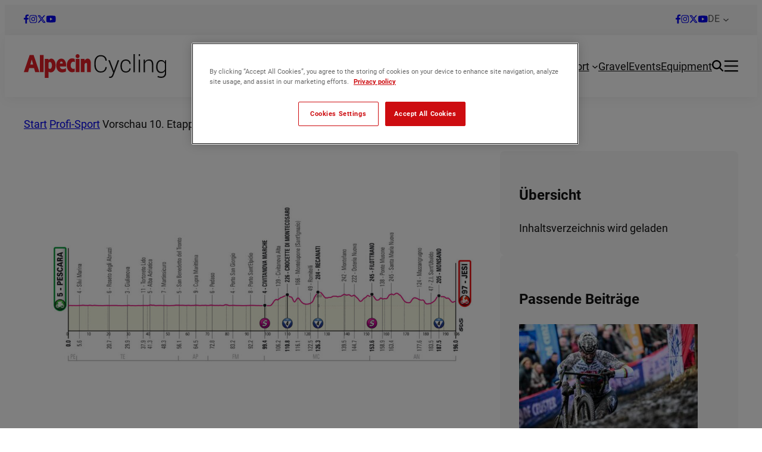

--- FILE ---
content_type: text/html; charset=UTF-8
request_url: https://www.alpecincycling.com/radsport-profi-team/vorschau-10-etappe-giro-ditalia-2022/
body_size: 34521
content:
<!DOCTYPE html>
<html lang="de-DE">
<head>
	<meta charset="UTF-8" />
	<meta name="viewport" content="width=device-width, initial-scale=1" />
<style type="text/css" id="wpml-ls-inline-styles-additional-css">.sf-menu ul { min-width: unset !important; } li.wpml-ls-menu-item ul li a { width: auto !important; }</style>
<meta name='robots' content='index, follow, max-image-preview:large, max-snippet:-1, max-video-preview:-1' />
	<style>img:is([sizes="auto" i], [sizes^="auto," i]) { contain-intrinsic-size: 3000px 1500px }</style>
	<link rel="alternate" hreflang="de" href="https://www.alpecincycling.com/radsport-profi-team/vorschau-10-etappe-giro-ditalia-2022/" />
<link rel="alternate" hreflang="x-default" href="https://www.alpecincycling.com/radsport-profi-team/vorschau-10-etappe-giro-ditalia-2022/" />
<script>
window.koko_analytics = {"url":"https:\/\/www.alpecincycling.com\/wp\/wp-admin\/admin-ajax.php?action=koko_analytics_collect","site_url":"https:\/\/www.alpecincycling.com","post_id":55652,"path":"\/radsport-profi-team\/vorschau-10-etappe-giro-ditalia-2022\/","method":"cookie","use_cookie":true};
</script>

	<!-- This site is optimized with the Yoast SEO Premium plugin v26.6.1 (Yoast SEO v26.6) - https://yoast.com/wordpress/plugins/seo/ -->
	<meta name="description" content="Nach dem zweiten Ruhetag führt die 10. Etappe der Italien-Rundfahrt 2022 von Pescara am Meer nach Jesci ins hügelige Hinterland." />
	<link rel="canonical" href="https://www.alpecincycling.com/radsport-profi-team/vorschau-10-etappe-giro-ditalia-2022/" />
	<meta property="og:locale" content="de_DE" />
	<meta property="og:type" content="article" />
	<meta property="og:title" content="Vorschau 10. Etappe Giro d&#039;Italia 2022: Paradies für Puncheure" />
	<meta property="og:description" content="Nach dem zweiten Ruhetag führt die 10. Etappe der Italien-Rundfahrt 2022 von Pescara am Meer nach Jesci ins hügelige Hinterland." />
	<meta property="og:url" content="https://www.alpecincycling.com/radsport-profi-team/vorschau-10-etappe-giro-ditalia-2022/" />
	<meta property="og:site_name" content="Alpecin Cycling" />
	<meta property="article:publisher" content="https://facebook.com/alpecincycling" />
	<meta property="article:published_time" content="2022-05-16T10:25:16+00:00" />
	<meta property="article:modified_time" content="2022-05-16T10:25:17+00:00" />
	<meta property="og:image" content="https://www.alpecincycling.com/app/uploads/2022/05/Giro-d-Italia-2022-Etappe-10-Profil-NEU.jpg" />
	<meta property="og:image:width" content="2513" />
	<meta property="og:image:height" content="1436" />
	<meta property="og:image:type" content="image/jpeg" />
	<meta name="author" content="Daniel" />
	<meta name="twitter:card" content="summary_large_image" />
	<meta name="twitter:creator" content="@alpecincycling" />
	<meta name="twitter:site" content="@alpecincycling" />
	<meta name="twitter:label1" content="Written by" />
	<meta name="twitter:data1" content="Daniel" />
	<meta name="twitter:label2" content="Est. reading time" />
	<meta name="twitter:data2" content="3 Minuten" />
	<script type="application/ld+json" class="yoast-schema-graph">{"@context":"https://schema.org","@graph":[{"@type":"Article","@id":"https://www.alpecincycling.com/radsport-profi-team/vorschau-10-etappe-giro-ditalia-2022/#article","isPartOf":{"@id":"https://www.alpecincycling.com/radsport-profi-team/vorschau-10-etappe-giro-ditalia-2022/"},"author":{"name":"Daniel","@id":"https://www.alpecincycling.com/en/#/schema/person/17c68662d6b3bc2b4b5028d343d6f5f0"},"headline":"Vorschau 10. Etappe Giro d&#8217;Italia 2022: Paradies für Puncheure","datePublished":"2022-05-16T10:25:16+00:00","dateModified":"2022-05-16T10:25:17+00:00","mainEntityOfPage":{"@id":"https://www.alpecincycling.com/radsport-profi-team/vorschau-10-etappe-giro-ditalia-2022/"},"wordCount":365,"publisher":{"@id":"https://www.alpecincycling.com/en/#organization"},"image":{"@id":"https://www.alpecincycling.com/radsport-profi-team/vorschau-10-etappe-giro-ditalia-2022/#primaryimage"},"thumbnailUrl":"https://www.alpecincycling.com/app/uploads/2022/05/Giro-d-Italia-2022-Etappe-10-Profil-NEU.jpg","articleSection":["Giro d'Italia","Profi-Sport"],"inLanguage":"de"},{"@type":"WebPage","@id":"https://www.alpecincycling.com/radsport-profi-team/vorschau-10-etappe-giro-ditalia-2022/","url":"https://www.alpecincycling.com/radsport-profi-team/vorschau-10-etappe-giro-ditalia-2022/","name":"Vorschau 10. Etappe Giro d'Italia 2022: Paradies für Puncheure","isPartOf":{"@id":"https://www.alpecincycling.com/en/#website"},"primaryImageOfPage":{"@id":"https://www.alpecincycling.com/radsport-profi-team/vorschau-10-etappe-giro-ditalia-2022/#primaryimage"},"image":{"@id":"https://www.alpecincycling.com/radsport-profi-team/vorschau-10-etappe-giro-ditalia-2022/#primaryimage"},"thumbnailUrl":"https://www.alpecincycling.com/app/uploads/2022/05/Giro-d-Italia-2022-Etappe-10-Profil-NEU.jpg","datePublished":"2022-05-16T10:25:16+00:00","dateModified":"2022-05-16T10:25:17+00:00","description":"Nach dem zweiten Ruhetag führt die 10. Etappe der Italien-Rundfahrt 2022 von Pescara am Meer nach Jesci ins hügelige Hinterland.","breadcrumb":{"@id":"https://www.alpecincycling.com/radsport-profi-team/vorschau-10-etappe-giro-ditalia-2022/#breadcrumb"},"inLanguage":"de","potentialAction":[{"@type":"ReadAction","target":["https://www.alpecincycling.com/radsport-profi-team/vorschau-10-etappe-giro-ditalia-2022/"]}]},{"@type":"ImageObject","inLanguage":"de","@id":"https://www.alpecincycling.com/radsport-profi-team/vorschau-10-etappe-giro-ditalia-2022/#primaryimage","url":"https://www.alpecincycling.com/app/uploads/2022/05/Giro-d-Italia-2022-Etappe-10-Profil-NEU.jpg","contentUrl":"https://www.alpecincycling.com/app/uploads/2022/05/Giro-d-Italia-2022-Etappe-10-Profil-NEU.jpg","width":2513,"height":1436},{"@type":"BreadcrumbList","@id":"https://www.alpecincycling.com/radsport-profi-team/vorschau-10-etappe-giro-ditalia-2022/#breadcrumb","itemListElement":[{"@type":"ListItem","position":1,"name":"Start","item":"https://www.alpecincycling.com/"},{"@type":"ListItem","position":2,"name":"Profi-Sport","item":"https://www.alpecincycling.com/t/radsport-profi-team/"},{"@type":"ListItem","position":3,"name":"Vorschau 10. Etappe Giro d&#8217;Italia 2022: Paradies für Puncheure"}]},{"@type":"WebSite","@id":"https://www.alpecincycling.com/en/#website","url":"https://www.alpecincycling.com/en/","name":"Alpecin Cycling","description":"","publisher":{"@id":"https://www.alpecincycling.com/en/#organization"},"potentialAction":[{"@type":"SearchAction","target":{"@type":"EntryPoint","urlTemplate":"https://www.alpecincycling.com/en/?s={search_term_string}"},"query-input":{"@type":"PropertyValueSpecification","valueRequired":true,"valueName":"search_term_string"}}],"inLanguage":"de"},{"@type":"Organization","@id":"https://www.alpecincycling.com/en/#organization","name":"DR. KURT WOLFF GMBH & CO. KG","alternateName":"DR. WOLFF","url":"https://www.alpecincycling.com/en/","logo":{"@type":"ImageObject","inLanguage":"de","@id":"https://www.alpecincycling.com/en/#/schema/logo/image/","url":"https://www.alpecincycling.com/app/uploads/2025/03/Dr-Wolff.svg","contentUrl":"https://www.alpecincycling.com/app/uploads/2025/03/Dr-Wolff.svg","width":1,"height":1,"caption":"DR. KURT WOLFF GMBH & CO. KG"},"image":{"@id":"https://www.alpecincycling.com/en/#/schema/logo/image/"},"sameAs":["https://facebook.com/alpecincycling","https://x.com/alpecincycling","https://www.instagram.com/alpecincycling","https://www.youtube.com/channel/UCUydTS69Mm-fk6uu_porLmw"],"vatID":"DE 124002456"},{"@type":"Person","@id":"https://www.alpecincycling.com/en/#/schema/person/17c68662d6b3bc2b4b5028d343d6f5f0","name":"Daniel","image":{"@type":"ImageObject","inLanguage":"de","@id":"https://www.alpecincycling.com/en/#/schema/person/image/","url":"https://secure.gravatar.com/avatar/3cd1ea3cdbee68023abe7f3ba75b69aded2e6be0b9f74ad651fd4effee3bb695?s=96&d=mm&r=g","contentUrl":"https://secure.gravatar.com/avatar/3cd1ea3cdbee68023abe7f3ba75b69aded2e6be0b9f74ad651fd4effee3bb695?s=96&d=mm&r=g","caption":"Daniel"},"url":"https://www.alpecincycling.com/author/daniel/"}]}</script>
	<!-- / Yoast SEO Premium plugin. -->


<title>Vorschau 10. Etappe Giro d&#039;Italia 2022: Paradies für Puncheure</title>

<link rel="alternate" type="application/rss+xml" title="Alpecin Cycling &raquo; Feed" href="https://www.alpecincycling.com/feed/" />
<link rel="alternate" type="application/rss+xml" title="Alpecin Cycling &raquo; Kommentar-Feed" href="https://www.alpecincycling.com/comments/feed/" />
<style id='merona-social-media-style-inline-css'>
.wp-block-merona-social-media {
  display: flex;
  flex-direction: row;
  align-items: center;
  gap: 1.5em;
  height: 1em;
}
.wp-block-merona-social-media a {
  display: inline-flex;
  justify-content: center;
  align-items: center;
}
.wp-block-merona-social-media a svg {
  width: auto;
  height: 1em;
}
.wp-block-merona-social-media a:hover {
  opacity: 0.8;
}

/*# sourceMappingURL=style.css.map */

</style>
<style id='wp-block-group-inline-css'>
.wp-block-group{box-sizing:border-box}:where(.wp-block-group.wp-block-group-is-layout-constrained){position:relative}
</style>
<link rel='stylesheet' id='wp-block-navigation-css' href='https://www.alpecincycling.com/wp/wp-includes/blocks/navigation/style.min.css?ver=6.8.3' media='all' />
<style id='merona-logo-link-style-inline-css'>
.wp-block-merona-logo-link a {
  display: flex;
}
.wp-block-merona-logo-link img {
  height: 40px;
  max-width: 100%;
  width: auto;
}

/*# sourceMappingURL=style.css.map */

</style>
<style id='wp-block-navigation-link-inline-css'>
.wp-block-navigation .wp-block-navigation-item__label{overflow-wrap:break-word}.wp-block-navigation .wp-block-navigation-item__description{display:none}.link-ui-tools{border-top:1px solid #f0f0f0;padding:8px}.link-ui-block-inserter{padding-top:8px}.link-ui-block-inserter__back{margin-left:8px;text-transform:uppercase}
</style>
<style id='merona-live-search-style-inline-css'>
.wp-block-merona-live-search:has(dialog[open]) .live-search__toggle {
  color: var(--wp--preset--color--red);
}
.wp-block-merona-live-search .live-search__dialog {
  max-width: 100%;
  width: 390px;
  position: fixed;
  z-index: 100;
  margin-block: var(--wp--preset--spacing--default-margin);
  border: none;
  border-radius: 8px;
  box-shadow: var(--wp--preset--shadow--tile);
  margin-inline: max(var(--wp--preset--spacing--default-margin), (100vw - var(--wp--style--global--wide-size)) / 2);
  margin-left: auto;
}
@media (max-width: 768px) {
  .wp-block-merona-live-search .live-search__dialog {
    width: calc(100% - 2 * var(--wp--preset--spacing--default-margin));
    box-sizing: border-box;
    margin-inline: var(--wp--preset--spacing--default-margin);
  }
}
.wp-block-merona-live-search .live-search__dialog::backdrop {
  background-color: black;
}
.wp-block-merona-live-search .live-search__form {
  display: flex;
  flex-direction: row;
  width: 100%;
}
.wp-block-merona-live-search .live-search__input-search {
  flex: 1;
  margin-right: -2px;
}
@media (min-width: 768px) {
  .wp-block-merona-live-search .live-search__input-search {
    border-top-right-radius: 0;
    border-bottom-right-radius: 0;
  }
}
.wp-block-merona-live-search .live-search__button-submit {
  background: var(--wp--preset--color--black);
  color: white;
  padding: 13px 15px;
  border: 1px solid var(--wp--preset--color--black);
  border-top-left-radius: 0;
  border-bottom-left-radius: 0;
  display: flex;
  flex-direction: row;
  gap: 8px;
}
.wp-block-merona-live-search .live-search__button-submit:hover {
  background: white;
  color: var(--wp--preset--color--black);
}
@media (max-width: 768px) {
  .wp-block-merona-live-search .live-search__button-submit {
    display: none;
  }
}
.wp-block-merona-live-search .live-search__button-submit svg {
  width: 16px;
  height: 16px;
}
.wp-block-merona-live-search .live-search__toggle {
  display: flex;
  appearance: none;
  background: none;
  border: none;
  padding: 0;
}
.wp-block-merona-live-search .live-search__toggle svg {
  width: 20px;
  height: 20px;
}
@media (max-width: 768px) {
  .wp-block-merona-live-search .live-search__toggle svg {
    width: 24px;
    height: 24px;
  }
}

/*# sourceMappingURL=style.css.map */

</style>
<style id='wp-block-button-inline-css'>
.wp-block-button__link{align-content:center;box-sizing:border-box;cursor:pointer;display:inline-block;height:100%;text-align:center;word-break:break-word}.wp-block-button__link.aligncenter{text-align:center}.wp-block-button__link.alignright{text-align:right}:where(.wp-block-button__link){border-radius:9999px;box-shadow:none;padding:calc(.667em + 2px) calc(1.333em + 2px);text-decoration:none}.wp-block-button[style*=text-decoration] .wp-block-button__link{text-decoration:inherit}.wp-block-buttons>.wp-block-button.has-custom-width{max-width:none}.wp-block-buttons>.wp-block-button.has-custom-width .wp-block-button__link{width:100%}.wp-block-buttons>.wp-block-button.has-custom-font-size .wp-block-button__link{font-size:inherit}.wp-block-buttons>.wp-block-button.wp-block-button__width-25{width:calc(25% - var(--wp--style--block-gap, .5em)*.75)}.wp-block-buttons>.wp-block-button.wp-block-button__width-50{width:calc(50% - var(--wp--style--block-gap, .5em)*.5)}.wp-block-buttons>.wp-block-button.wp-block-button__width-75{width:calc(75% - var(--wp--style--block-gap, .5em)*.25)}.wp-block-buttons>.wp-block-button.wp-block-button__width-100{flex-basis:100%;width:100%}.wp-block-buttons.is-vertical>.wp-block-button.wp-block-button__width-25{width:25%}.wp-block-buttons.is-vertical>.wp-block-button.wp-block-button__width-50{width:50%}.wp-block-buttons.is-vertical>.wp-block-button.wp-block-button__width-75{width:75%}.wp-block-button.is-style-squared,.wp-block-button__link.wp-block-button.is-style-squared{border-radius:0}.wp-block-button.no-border-radius,.wp-block-button__link.no-border-radius{border-radius:0!important}:root :where(.wp-block-button .wp-block-button__link.is-style-outline),:root :where(.wp-block-button.is-style-outline>.wp-block-button__link){border:2px solid;padding:.667em 1.333em}:root :where(.wp-block-button .wp-block-button__link.is-style-outline:not(.has-text-color)),:root :where(.wp-block-button.is-style-outline>.wp-block-button__link:not(.has-text-color)){color:currentColor}:root :where(.wp-block-button .wp-block-button__link.is-style-outline:not(.has-background)),:root :where(.wp-block-button.is-style-outline>.wp-block-button__link:not(.has-background)){background-color:initial;background-image:none}
</style>
<style id='wp-block-buttons-inline-css'>
.wp-block-buttons{box-sizing:border-box}.wp-block-buttons.is-vertical{flex-direction:column}.wp-block-buttons.is-vertical>.wp-block-button:last-child{margin-bottom:0}.wp-block-buttons>.wp-block-button{display:inline-block;margin:0}.wp-block-buttons.is-content-justification-left{justify-content:flex-start}.wp-block-buttons.is-content-justification-left.is-vertical{align-items:flex-start}.wp-block-buttons.is-content-justification-center{justify-content:center}.wp-block-buttons.is-content-justification-center.is-vertical{align-items:center}.wp-block-buttons.is-content-justification-right{justify-content:flex-end}.wp-block-buttons.is-content-justification-right.is-vertical{align-items:flex-end}.wp-block-buttons.is-content-justification-space-between{justify-content:space-between}.wp-block-buttons.aligncenter{text-align:center}.wp-block-buttons:not(.is-content-justification-space-between,.is-content-justification-right,.is-content-justification-left,.is-content-justification-center) .wp-block-button.aligncenter{margin-left:auto;margin-right:auto;width:100%}.wp-block-buttons[style*=text-decoration] .wp-block-button,.wp-block-buttons[style*=text-decoration] .wp-block-button__link{text-decoration:inherit}.wp-block-buttons.has-custom-font-size .wp-block-button__link{font-size:inherit}.wp-block-buttons .wp-block-button__link{width:100%}.wp-block-button.aligncenter{text-align:center}
</style>
<style id='wp-block-post-featured-image-inline-css'>
.wp-block-post-featured-image{margin-left:0;margin-right:0}.wp-block-post-featured-image a{display:block;height:100%}.wp-block-post-featured-image :where(img){box-sizing:border-box;height:auto;max-width:100%;vertical-align:bottom;width:100%}.wp-block-post-featured-image.alignfull img,.wp-block-post-featured-image.alignwide img{width:100%}.wp-block-post-featured-image .wp-block-post-featured-image__overlay.has-background-dim{background-color:#000;inset:0;position:absolute}.wp-block-post-featured-image{position:relative}.wp-block-post-featured-image .wp-block-post-featured-image__overlay.has-background-gradient{background-color:initial}.wp-block-post-featured-image .wp-block-post-featured-image__overlay.has-background-dim-0{opacity:0}.wp-block-post-featured-image .wp-block-post-featured-image__overlay.has-background-dim-10{opacity:.1}.wp-block-post-featured-image .wp-block-post-featured-image__overlay.has-background-dim-20{opacity:.2}.wp-block-post-featured-image .wp-block-post-featured-image__overlay.has-background-dim-30{opacity:.3}.wp-block-post-featured-image .wp-block-post-featured-image__overlay.has-background-dim-40{opacity:.4}.wp-block-post-featured-image .wp-block-post-featured-image__overlay.has-background-dim-50{opacity:.5}.wp-block-post-featured-image .wp-block-post-featured-image__overlay.has-background-dim-60{opacity:.6}.wp-block-post-featured-image .wp-block-post-featured-image__overlay.has-background-dim-70{opacity:.7}.wp-block-post-featured-image .wp-block-post-featured-image__overlay.has-background-dim-80{opacity:.8}.wp-block-post-featured-image .wp-block-post-featured-image__overlay.has-background-dim-90{opacity:.9}.wp-block-post-featured-image .wp-block-post-featured-image__overlay.has-background-dim-100{opacity:1}.wp-block-post-featured-image:where(.alignleft,.alignright){width:100%}
</style>
<style id='wp-block-post-terms-inline-css'>
.wp-block-post-terms{box-sizing:border-box}.wp-block-post-terms .wp-block-post-terms__separator{white-space:pre-wrap}
</style>
<style id='wp-block-post-title-inline-css'>
.wp-block-post-title{box-sizing:border-box;word-break:break-word}.wp-block-post-title :where(a){display:inline-block;font-family:inherit;font-size:inherit;font-style:inherit;font-weight:inherit;letter-spacing:inherit;line-height:inherit;text-decoration:inherit}
</style>
<style id='wp-block-paragraph-inline-css'>
.is-small-text{font-size:.875em}.is-regular-text{font-size:1em}.is-large-text{font-size:2.25em}.is-larger-text{font-size:3em}.has-drop-cap:not(:focus):first-letter{float:left;font-size:8.4em;font-style:normal;font-weight:100;line-height:.68;margin:.05em .1em 0 0;text-transform:uppercase}body.rtl .has-drop-cap:not(:focus):first-letter{float:none;margin-left:.1em}p.has-drop-cap.has-background{overflow:hidden}:root :where(p.has-background){padding:1.25em 2.375em}:where(p.has-text-color:not(.has-link-color)) a{color:inherit}p.has-text-align-left[style*="writing-mode:vertical-lr"],p.has-text-align-right[style*="writing-mode:vertical-rl"]{rotate:180deg}
</style>
<style id='wp-block-post-date-inline-css'>
.wp-block-post-date{box-sizing:border-box}
</style>
<style id='merona-share-icons-style-inline-css'>
.wp-block-merona-share-icons {
  display: flex;
  flex-direction: row;
  align-items: center;
  gap: 0.8em;
  height: 1em; }
  .wp-block-merona-share-icons a {
    display: inline-flex;
    justify-content: center;
    align-items: center; }
    .wp-block-merona-share-icons a svg {
      width: auto;
      height: 1em; }
    .wp-block-merona-share-icons a:hover {
      opacity: 0.8; }

/*# sourceMappingURL=style.css.map */

</style>
<style id='merona-table-of-contents-style-inline-css'>
.wp-block-merona-table-of-contents ul {
  margin: 0;
  color: var(--wp--preset--color--red);
  font-size: var(--wp--preset--font-size--b);
  list-style: none;
  padding: 0; }
  .wp-block-merona-table-of-contents ul li {
    color: var(--wp--preset--color--red); }
  .wp-block-merona-table-of-contents ul li:not(:first-child) {
    margin-top: 10px; }

/*# sourceMappingURL=style.css.map */

</style>
<style id='wp-block-heading-inline-css'>
h1.has-background,h2.has-background,h3.has-background,h4.has-background,h5.has-background,h6.has-background{padding:1.25em 2.375em}h1.has-text-align-left[style*=writing-mode]:where([style*=vertical-lr]),h1.has-text-align-right[style*=writing-mode]:where([style*=vertical-rl]),h2.has-text-align-left[style*=writing-mode]:where([style*=vertical-lr]),h2.has-text-align-right[style*=writing-mode]:where([style*=vertical-rl]),h3.has-text-align-left[style*=writing-mode]:where([style*=vertical-lr]),h3.has-text-align-right[style*=writing-mode]:where([style*=vertical-rl]),h4.has-text-align-left[style*=writing-mode]:where([style*=vertical-lr]),h4.has-text-align-right[style*=writing-mode]:where([style*=vertical-rl]),h5.has-text-align-left[style*=writing-mode]:where([style*=vertical-lr]),h5.has-text-align-right[style*=writing-mode]:where([style*=vertical-rl]),h6.has-text-align-left[style*=writing-mode]:where([style*=vertical-lr]),h6.has-text-align-right[style*=writing-mode]:where([style*=vertical-rl]){rotate:180deg}
</style>
<link rel='stylesheet' id='wp-block-image-css' href='https://www.alpecincycling.com/wp/wp-includes/blocks/image/style.min.css?ver=6.8.3' media='all' />
<style id='wp-block-post-content-inline-css'>
.wp-block-post-content{display:flow-root}
</style>
<style id='wp-block-spacer-inline-css'>
.wp-block-spacer{clear:both}
</style>
<style id='wp-block-comments-inline-css'>
.wp-block-post-comments{box-sizing:border-box}.wp-block-post-comments .alignleft{float:left}.wp-block-post-comments .alignright{float:right}.wp-block-post-comments .navigation:after{clear:both;content:"";display:table}.wp-block-post-comments .commentlist{clear:both;list-style:none;margin:0;padding:0}.wp-block-post-comments .commentlist .comment{min-height:2.25em;padding-left:3.25em}.wp-block-post-comments .commentlist .comment p{font-size:1em;line-height:1.8;margin:1em 0}.wp-block-post-comments .commentlist .children{list-style:none;margin:0;padding:0}.wp-block-post-comments .comment-author{line-height:1.5}.wp-block-post-comments .comment-author .avatar{border-radius:1.5em;display:block;float:left;height:2.5em;margin-right:.75em;margin-top:.5em;width:2.5em}.wp-block-post-comments .comment-author cite{font-style:normal}.wp-block-post-comments .comment-meta{font-size:.875em;line-height:1.5}.wp-block-post-comments .comment-meta b{font-weight:400}.wp-block-post-comments .comment-meta .comment-awaiting-moderation{display:block;margin-bottom:1em;margin-top:1em}.wp-block-post-comments .comment-body .commentmetadata{font-size:.875em}.wp-block-post-comments .comment-form-author label,.wp-block-post-comments .comment-form-comment label,.wp-block-post-comments .comment-form-email label,.wp-block-post-comments .comment-form-url label{display:block;margin-bottom:.25em}.wp-block-post-comments .comment-form input:not([type=submit]):not([type=checkbox]),.wp-block-post-comments .comment-form textarea{box-sizing:border-box;display:block;width:100%}.wp-block-post-comments .comment-form-cookies-consent{display:flex;gap:.25em}.wp-block-post-comments .comment-form-cookies-consent #wp-comment-cookies-consent{margin-top:.35em}.wp-block-post-comments .comment-reply-title{margin-bottom:0}.wp-block-post-comments .comment-reply-title :where(small){font-size:var(--wp--preset--font-size--medium,smaller);margin-left:.5em}.wp-block-post-comments .reply{font-size:.875em;margin-bottom:1.4em}.wp-block-post-comments input:not([type=submit]),.wp-block-post-comments textarea{border:1px solid #949494;font-family:inherit;font-size:1em}.wp-block-post-comments input:not([type=submit]):not([type=checkbox]),.wp-block-post-comments textarea{padding:calc(.667em + 2px)}:where(.wp-block-post-comments input[type=submit]){border:none}.wp-block-comments{box-sizing:border-box}
</style>
<style id='merona-suggested-posts-style-inline-css'>
.wp-block-merona-suggested-posts .post-list {
  display: flex;
  flex-direction: column;
  gap: 16px;
  container-type: inline-size;
  container-name: list-tile-block;
}
.wp-block-merona-suggested-posts .post-list-tile .post-list-tile__image {
  max-width: 112px;
}

/*# sourceMappingURL=style.css.map */

</style>
<style id='merona-advertisement-style-inline-css'>
.wp-block-merona-advertisement {
  container-type: inline-size;
  container-name: advert-block; }
  .wp-block-merona-advertisement .info-text {
    font-size: 14px;
    color: var(--wp--preset--color--gray);
    text-align: right; }
  .wp-block-merona-advertisement .image-large, .wp-block-merona-advertisement .image-small {
    width: 100%; }
    .wp-block-merona-advertisement .image-large img, .wp-block-merona-advertisement .image-small img {
      height: auto;
      object-fit: cover;
      object-position: center;
      width: 100%; }
  .wp-block-merona-advertisement .image-large {
    display: none; }
    .wp-block-merona-advertisement .image-large.image-both {
      display: flex; }
  .wp-block-merona-advertisement .image-small img, .wp-block-merona-advertisement .image-both img {
    object-fit: cover;
    object-position: center;
    width: 100%;
    height: 100%; }
    .wp-block-merona-advertisement .image-small img.contain, .wp-block-merona-advertisement .image-both img.contain {
      object-fit: contain; }
@container advert-block (min-width: 401px) {
  .wp-block-merona-advertisement .image-large {
    display: flex; }
    .wp-block-merona-advertisement .image-large img.contain {
      object-fit: contain; }
  .wp-block-merona-advertisement .image-small {
    display: none; } }

/*# sourceMappingURL=style.css.map */

</style>
<style id='wp-block-columns-inline-css'>
.wp-block-columns{align-items:normal!important;box-sizing:border-box;display:flex;flex-wrap:wrap!important}@media (min-width:782px){.wp-block-columns{flex-wrap:nowrap!important}}.wp-block-columns.are-vertically-aligned-top{align-items:flex-start}.wp-block-columns.are-vertically-aligned-center{align-items:center}.wp-block-columns.are-vertically-aligned-bottom{align-items:flex-end}@media (max-width:781px){.wp-block-columns:not(.is-not-stacked-on-mobile)>.wp-block-column{flex-basis:100%!important}}@media (min-width:782px){.wp-block-columns:not(.is-not-stacked-on-mobile)>.wp-block-column{flex-basis:0;flex-grow:1}.wp-block-columns:not(.is-not-stacked-on-mobile)>.wp-block-column[style*=flex-basis]{flex-grow:0}}.wp-block-columns.is-not-stacked-on-mobile{flex-wrap:nowrap!important}.wp-block-columns.is-not-stacked-on-mobile>.wp-block-column{flex-basis:0;flex-grow:1}.wp-block-columns.is-not-stacked-on-mobile>.wp-block-column[style*=flex-basis]{flex-grow:0}:where(.wp-block-columns){margin-bottom:1.75em}:where(.wp-block-columns.has-background){padding:1.25em 2.375em}.wp-block-column{flex-grow:1;min-width:0;overflow-wrap:break-word;word-break:break-word}.wp-block-column.is-vertically-aligned-top{align-self:flex-start}.wp-block-column.is-vertically-aligned-center{align-self:center}.wp-block-column.is-vertically-aligned-bottom{align-self:flex-end}.wp-block-column.is-vertically-aligned-stretch{align-self:stretch}.wp-block-column.is-vertically-aligned-bottom,.wp-block-column.is-vertically-aligned-center,.wp-block-column.is-vertically-aligned-top{width:100%}
</style>
<link data-minify="1" rel='stylesheet' id='merona-related-posts-slider-style-css' href='https://www.alpecincycling.com/app/cache/background-css/1/www.alpecincycling.com/app/cache/min/1/app/themes/alpecincycling-com/blocks/related-posts-slider/style.css?ver=1766062078&wpr_t=1769142036' media='all' />
<link data-minify="1" rel='stylesheet' id='swiper-css' href='https://www.alpecincycling.com/app/cache/min/1/app/themes/alpecincycling-com/assets/js/node_modules/swiper/swiper-bundle.min.css?ver=1766062078' media='all' />
<style id='merona-newsletter-style-inline-css'>
.wp-block-merona-newsletter {
  background-color: var(--wp--preset--color--red);
  color: white;
  padding: var(--wp--preset--spacing--default-comment-vertical-padding);
  border-radius: 16px;
}
.wp-block-merona-newsletter .newsletter-wrapper {
  display: flex;
  flex-direction: column;
  gap: 24px;
}
.wp-block-merona-newsletter .newsletter__text {
  flex-grow: 2;
  flex-shrink: 1;
}
.wp-block-merona-newsletter h2 {
  color: white;
  margin: 0;
}
.wp-block-merona-newsletter .newsletter__message {
  font-weight: bold;
  font-size: 20px;
  font-style: italic;
}
.wp-block-merona-newsletter form {
  display: flex;
  flex-direction: column;
  gap: 16px;
  flex-grow: 0;
  max-width: 450px;
}
.wp-block-merona-newsletter form input[type=email].outline {
  text-align: left;
  border-width: 2px;
}
.wp-block-merona-newsletter form input[type=email].outline::placeholder {
  color: white;
}
.wp-block-merona-newsletter form button[type=submit] {
  color: var(--wp--preset--color--red);
  font-size: 20px;
}
.wp-block-merona-newsletter form label {
  margin-top: 8px;
  display: flex;
  flex-direction: row;
  align-items: flex-start;
  gap: 10px;
}
.wp-block-merona-newsletter form label input[type=checkbox] {
  border-radius: 4px;
  accent-color: var(--wp--preset--color--red);
  border: 1px solid var(--wp--preset--color--white);
}
.wp-block-merona-newsletter form label p {
  margin: 0;
  font-size: 14px;
}
.wp-block-merona-newsletter form label p a {
  color: white;
  text-decoration: underline;
}
.wp-block-merona-newsletter form label p a:hover {
  color: var(--wp--preset--color--red-light);
}
@media screen and (min-width: 601px) {
  .wp-block-merona-newsletter .newsletter-wrapper {
    flex-direction: row;
    gap: 80px;
  }
}

/*# sourceMappingURL=style.css.map */

</style>
<style id='wp-emoji-styles-inline-css'>

	img.wp-smiley, img.emoji {
		display: inline !important;
		border: none !important;
		box-shadow: none !important;
		height: 1em !important;
		width: 1em !important;
		margin: 0 0.07em !important;
		vertical-align: -0.1em !important;
		background: none !important;
		padding: 0 !important;
	}
</style>
<link rel='stylesheet' id='wp-block-library-css' href='https://www.alpecincycling.com/wp/wp-includes/css/dist/block-library/common.min.css?ver=6.8.3' media='all' />
<link data-minify="1" rel='stylesheet' id='merona-css' href='https://www.alpecincycling.com/app/cache/background-css/1/www.alpecincycling.com/app/cache/min/1/app/themes/alpecincycling-com/assets/css/main.css?ver=1766062078&wpr_t=1769142036' media='all' />
<style id='global-styles-inline-css'>
:root{--wp--preset--aspect-ratio--square: 1;--wp--preset--aspect-ratio--4-3: 4/3;--wp--preset--aspect-ratio--3-4: 3/4;--wp--preset--aspect-ratio--3-2: 3/2;--wp--preset--aspect-ratio--2-3: 2/3;--wp--preset--aspect-ratio--16-9: 16/9;--wp--preset--aspect-ratio--9-16: 9/16;--wp--preset--color--black: #141414;--wp--preset--color--cyan-bluish-gray: #abb8c3;--wp--preset--color--white: #FFFFFF;--wp--preset--color--pale-pink: #f78da7;--wp--preset--color--vivid-red: #cf2e2e;--wp--preset--color--luminous-vivid-orange: #ff6900;--wp--preset--color--luminous-vivid-amber: #fcb900;--wp--preset--color--light-green-cyan: #7bdcb5;--wp--preset--color--vivid-green-cyan: #00d084;--wp--preset--color--pale-cyan-blue: #8ed1fc;--wp--preset--color--vivid-cyan-blue: #0693e3;--wp--preset--color--vivid-purple: #9b51e0;--wp--preset--color--black-transparent: #141414FA;--wp--preset--color--gray: #595959;--wp--preset--color--gray-medium: #989898;--wp--preset--color--gray-light: #F7F7F7;--wp--preset--color--red: #E21E26;--wp--preset--color--red-light: #FCE8E9;--wp--preset--color--red-dark: #9d171c;--wp--preset--gradient--vivid-cyan-blue-to-vivid-purple: linear-gradient(135deg,rgba(6,147,227,1) 0%,rgb(155,81,224) 100%);--wp--preset--gradient--light-green-cyan-to-vivid-green-cyan: linear-gradient(135deg,rgb(122,220,180) 0%,rgb(0,208,130) 100%);--wp--preset--gradient--luminous-vivid-amber-to-luminous-vivid-orange: linear-gradient(135deg,rgba(252,185,0,1) 0%,rgba(255,105,0,1) 100%);--wp--preset--gradient--luminous-vivid-orange-to-vivid-red: linear-gradient(135deg,rgba(255,105,0,1) 0%,rgb(207,46,46) 100%);--wp--preset--gradient--very-light-gray-to-cyan-bluish-gray: linear-gradient(135deg,rgb(238,238,238) 0%,rgb(169,184,195) 100%);--wp--preset--gradient--cool-to-warm-spectrum: linear-gradient(135deg,rgb(74,234,220) 0%,rgb(151,120,209) 20%,rgb(207,42,186) 40%,rgb(238,44,130) 60%,rgb(251,105,98) 80%,rgb(254,248,76) 100%);--wp--preset--gradient--blush-light-purple: linear-gradient(135deg,rgb(255,206,236) 0%,rgb(152,150,240) 100%);--wp--preset--gradient--blush-bordeaux: linear-gradient(135deg,rgb(254,205,165) 0%,rgb(254,45,45) 50%,rgb(107,0,62) 100%);--wp--preset--gradient--luminous-dusk: linear-gradient(135deg,rgb(255,203,112) 0%,rgb(199,81,192) 50%,rgb(65,88,208) 100%);--wp--preset--gradient--pale-ocean: linear-gradient(135deg,rgb(255,245,203) 0%,rgb(182,227,212) 50%,rgb(51,167,181) 100%);--wp--preset--gradient--electric-grass: linear-gradient(135deg,rgb(202,248,128) 0%,rgb(113,206,126) 100%);--wp--preset--gradient--midnight: linear-gradient(135deg,rgb(2,3,129) 0%,rgb(40,116,252) 100%);--wp--preset--gradient--black-transparent: linear-gradient(180deg, rgba(20, 20, 20, 0) 0%, rgba(20, 20, 20, 0.15) 40%, rgba(20, 20, 20, 0.35) 65%, #141414 90%);--wp--preset--font-size--small: 13px;--wp--preset--font-size--medium: clamp(14px, 0.875rem + ((1vw - 7.68px) * 1.271), 20px);--wp--preset--font-size--large: clamp(22.041px, 1.378rem + ((1vw - 7.68px) * 2.957), 36px);--wp--preset--font-size--x-large: clamp(25.014px, 1.563rem + ((1vw - 7.68px) * 3.599), 42px);--wp--preset--font-size--xs: clamp(12px, 0.75rem + ((1vw - 7.68px) * 0.847), 16px);--wp--preset--font-size--s: clamp(14px, 0.875rem + ((1vw - 7.68px) * 0.424), 16px);--wp--preset--font-size--b: clamp(16px, 1rem + ((1vw - 7.68px) * 0.424), 18px);--wp--preset--font-size--m: clamp(16px, 1rem + ((1vw - 7.68px) * 0.847), 20px);--wp--preset--font-size--bm: clamp(18px, 1.125rem + ((1vw - 7.68px) * 0.424), 20px);--wp--preset--font-size--ml: clamp(20px, 1.25rem + ((1vw - 7.68px) * 0.847), 24px);--wp--preset--font-size--l: clamp(24px, 1.5rem + ((1vw - 7.68px) * 1.695), 32px);--wp--preset--font-size--xl: clamp(24px, 1.5rem + ((1vw - 7.68px) * 5.085), 48px);--wp--preset--font-size--xxl: clamp(32px, 2rem + ((1vw - 7.68px) * 3.39), 48px);--wp--preset--font-size--large-no-fluid: 32px;--wp--preset--font-family--roboto: Roboto, sans-serif;--wp--preset--spacing--20: 0.44rem;--wp--preset--spacing--30: 0.67rem;--wp--preset--spacing--40: 1rem;--wp--preset--spacing--50: 1.5rem;--wp--preset--spacing--60: 2.25rem;--wp--preset--spacing--70: 3.38rem;--wp--preset--spacing--80: 5.06rem;--wp--preset--spacing--default-padding: clamp(5px, 23.3898px + -1.4831vw, 12px);--wp--preset--spacing--normal: clamp(16px, 12.7458px + 0.4237vw, 18px);--wp--preset--spacing--default-margin: clamp(16px, -10.0339px + 3.3898vw, 32px);--wp--preset--spacing--default-margin-vertical: clamp(16px, 7.6522px + 2.6087vw, 40px);--wp--preset--spacing--default-block-gap: clamp(40px, -25.0847px + 8.4746vw, 80px);--wp--preset--spacing--default-post-tile-padding: clamp(16px, 13.2174px + 0.8696vw, 24px);--wp--preset--spacing--default-block-title-gap: clamp(24px, 18.4348px + 1.7391vw, 40px);--wp--preset--spacing--default-comment-horizontal-padding: clamp(16px, 4.8696px + 3.4783vw, 48px);--wp--preset--spacing--default-comment-vertical-padding: clamp(24px, 15.6522px + 2.6087vw, 48px);--wp--preset--shadow--natural: 6px 6px 9px rgba(0, 0, 0, 0.2);--wp--preset--shadow--deep: 12px 12px 50px rgba(0, 0, 0, 0.4);--wp--preset--shadow--sharp: 6px 6px 0px rgba(0, 0, 0, 0.2);--wp--preset--shadow--outlined: 6px 6px 0px -3px rgba(255, 255, 255, 1), 6px 6px rgba(0, 0, 0, 1);--wp--preset--shadow--crisp: 6px 6px 0px rgba(0, 0, 0, 1);--wp--preset--shadow--tile: 4px 4px 20px 0px #00000040;--wp--preset--shadow--menu: 0px 4px 20px 0px #0000000D;--wp--preset--shadow--thumbnail: 4px 4px 20px 0px #00000026;}:root { --wp--style--global--content-size: 1088px;--wp--style--global--wide-size: 1312px; }:where(body) { margin: 0; }.wp-site-blocks { padding-top: var(--wp--style--root--padding-top); padding-bottom: var(--wp--style--root--padding-bottom); }.has-global-padding { padding-right: var(--wp--style--root--padding-right); padding-left: var(--wp--style--root--padding-left); }.has-global-padding > .alignfull { margin-right: calc(var(--wp--style--root--padding-right) * -1); margin-left: calc(var(--wp--style--root--padding-left) * -1); }.has-global-padding :where(:not(.alignfull.is-layout-flow) > .has-global-padding:not(.wp-block-block, .alignfull)) { padding-right: 0; padding-left: 0; }.has-global-padding :where(:not(.alignfull.is-layout-flow) > .has-global-padding:not(.wp-block-block, .alignfull)) > .alignfull { margin-left: 0; margin-right: 0; }.wp-site-blocks > .alignleft { float: left; margin-right: 2em; }.wp-site-blocks > .alignright { float: right; margin-left: 2em; }.wp-site-blocks > .aligncenter { justify-content: center; margin-left: auto; margin-right: auto; }:where(.wp-site-blocks) > * { margin-block-start: 1rem; margin-block-end: 0; }:where(.wp-site-blocks) > :first-child { margin-block-start: 0; }:where(.wp-site-blocks) > :last-child { margin-block-end: 0; }:root { --wp--style--block-gap: 1rem; }:root :where(.is-layout-flow) > :first-child{margin-block-start: 0;}:root :where(.is-layout-flow) > :last-child{margin-block-end: 0;}:root :where(.is-layout-flow) > *{margin-block-start: 1rem;margin-block-end: 0;}:root :where(.is-layout-constrained) > :first-child{margin-block-start: 0;}:root :where(.is-layout-constrained) > :last-child{margin-block-end: 0;}:root :where(.is-layout-constrained) > *{margin-block-start: 1rem;margin-block-end: 0;}:root :where(.is-layout-flex){gap: 1rem;}:root :where(.is-layout-grid){gap: 1rem;}.is-layout-flow > .alignleft{float: left;margin-inline-start: 0;margin-inline-end: 2em;}.is-layout-flow > .alignright{float: right;margin-inline-start: 2em;margin-inline-end: 0;}.is-layout-flow > .aligncenter{margin-left: auto !important;margin-right: auto !important;}.is-layout-constrained > .alignleft{float: left;margin-inline-start: 0;margin-inline-end: 2em;}.is-layout-constrained > .alignright{float: right;margin-inline-start: 2em;margin-inline-end: 0;}.is-layout-constrained > .aligncenter{margin-left: auto !important;margin-right: auto !important;}.is-layout-constrained > :where(:not(.alignleft):not(.alignright):not(.alignfull)){max-width: var(--wp--style--global--content-size);margin-left: auto !important;margin-right: auto !important;}.is-layout-constrained > .alignwide{max-width: var(--wp--style--global--wide-size);}body .is-layout-flex{display: flex;}.is-layout-flex{flex-wrap: wrap;align-items: center;}.is-layout-flex > :is(*, div){margin: 0;}body .is-layout-grid{display: grid;}.is-layout-grid > :is(*, div){margin: 0;}body{background-color: var(--wp--preset--color--white);color: var(--wp--preset--color--black);font-family: var(--wp--preset--font-family--roboto);font-size: var(--wp--preset--font-size--b);font-style: normal;font-weight: 400;line-height: 1.5;--wp--style--root--padding-top: 0px;--wp--style--root--padding-right: var(--wp--preset--spacing--default-margin);--wp--style--root--padding-bottom: 0px;--wp--style--root--padding-left: var(--wp--preset--spacing--default-margin);}a:where(:not(.wp-element-button)){color: var(--wp--preset--color--red);line-height: 1.5;text-decoration: none;}:root :where(a:where(:not(.wp-element-button)):hover){color: var(--wp--preset--color--red-dark);}h1, h2, h3, h4, h5, h6{color: var(--wp--preset--color--black);font-style: normal;font-weight: 700;line-height: 1.2;}h1{font-size: var(--wp--preset--font-size--xxl);}h2{font-size: var(--wp--preset--font-size--l);}h3{font-size: var(--wp--preset--font-size--ml);}h4{font-size: var(--wp--preset--font-size--m);}h5{font-size: var(--wp--preset--font-size--b);}:root :where(.wp-element-button, .wp-block-button__link){background-color: var(--wp--preset--color--red);border-width: 0;color: var(--wp--preset--color--white);font-family: inherit;font-size: clamp(14px, 0.875rem + ((1vw - 7.68px) * 1.271), 20px);line-height: 1.2;padding: calc(0.667em + 2px) calc(1.333em + 2px);text-decoration: none;}:root :where(.wp-element-caption, .wp-block-audio figcaption, .wp-block-embed figcaption, .wp-block-gallery figcaption, .wp-block-image figcaption, .wp-block-table figcaption, .wp-block-video figcaption){color: var(--wp--preset--color--gray);font-size: var(--wp--preset--font-size--s);line-height: 1.2;}.has-black-color{color: var(--wp--preset--color--black) !important;}.has-cyan-bluish-gray-color{color: var(--wp--preset--color--cyan-bluish-gray) !important;}.has-white-color{color: var(--wp--preset--color--white) !important;}.has-pale-pink-color{color: var(--wp--preset--color--pale-pink) !important;}.has-vivid-red-color{color: var(--wp--preset--color--vivid-red) !important;}.has-luminous-vivid-orange-color{color: var(--wp--preset--color--luminous-vivid-orange) !important;}.has-luminous-vivid-amber-color{color: var(--wp--preset--color--luminous-vivid-amber) !important;}.has-light-green-cyan-color{color: var(--wp--preset--color--light-green-cyan) !important;}.has-vivid-green-cyan-color{color: var(--wp--preset--color--vivid-green-cyan) !important;}.has-pale-cyan-blue-color{color: var(--wp--preset--color--pale-cyan-blue) !important;}.has-vivid-cyan-blue-color{color: var(--wp--preset--color--vivid-cyan-blue) !important;}.has-vivid-purple-color{color: var(--wp--preset--color--vivid-purple) !important;}.has-black-transparent-color{color: var(--wp--preset--color--black-transparent) !important;}.has-gray-color{color: var(--wp--preset--color--gray) !important;}.has-gray-medium-color{color: var(--wp--preset--color--gray-medium) !important;}.has-gray-light-color{color: var(--wp--preset--color--gray-light) !important;}.has-red-color{color: var(--wp--preset--color--red) !important;}.has-red-light-color{color: var(--wp--preset--color--red-light) !important;}.has-red-dark-color{color: var(--wp--preset--color--red-dark) !important;}.has-black-background-color{background-color: var(--wp--preset--color--black) !important;}.has-cyan-bluish-gray-background-color{background-color: var(--wp--preset--color--cyan-bluish-gray) !important;}.has-white-background-color{background-color: var(--wp--preset--color--white) !important;}.has-pale-pink-background-color{background-color: var(--wp--preset--color--pale-pink) !important;}.has-vivid-red-background-color{background-color: var(--wp--preset--color--vivid-red) !important;}.has-luminous-vivid-orange-background-color{background-color: var(--wp--preset--color--luminous-vivid-orange) !important;}.has-luminous-vivid-amber-background-color{background-color: var(--wp--preset--color--luminous-vivid-amber) !important;}.has-light-green-cyan-background-color{background-color: var(--wp--preset--color--light-green-cyan) !important;}.has-vivid-green-cyan-background-color{background-color: var(--wp--preset--color--vivid-green-cyan) !important;}.has-pale-cyan-blue-background-color{background-color: var(--wp--preset--color--pale-cyan-blue) !important;}.has-vivid-cyan-blue-background-color{background-color: var(--wp--preset--color--vivid-cyan-blue) !important;}.has-vivid-purple-background-color{background-color: var(--wp--preset--color--vivid-purple) !important;}.has-black-transparent-background-color{background-color: var(--wp--preset--color--black-transparent) !important;}.has-gray-background-color{background-color: var(--wp--preset--color--gray) !important;}.has-gray-medium-background-color{background-color: var(--wp--preset--color--gray-medium) !important;}.has-gray-light-background-color{background-color: var(--wp--preset--color--gray-light) !important;}.has-red-background-color{background-color: var(--wp--preset--color--red) !important;}.has-red-light-background-color{background-color: var(--wp--preset--color--red-light) !important;}.has-red-dark-background-color{background-color: var(--wp--preset--color--red-dark) !important;}.has-black-border-color{border-color: var(--wp--preset--color--black) !important;}.has-cyan-bluish-gray-border-color{border-color: var(--wp--preset--color--cyan-bluish-gray) !important;}.has-white-border-color{border-color: var(--wp--preset--color--white) !important;}.has-pale-pink-border-color{border-color: var(--wp--preset--color--pale-pink) !important;}.has-vivid-red-border-color{border-color: var(--wp--preset--color--vivid-red) !important;}.has-luminous-vivid-orange-border-color{border-color: var(--wp--preset--color--luminous-vivid-orange) !important;}.has-luminous-vivid-amber-border-color{border-color: var(--wp--preset--color--luminous-vivid-amber) !important;}.has-light-green-cyan-border-color{border-color: var(--wp--preset--color--light-green-cyan) !important;}.has-vivid-green-cyan-border-color{border-color: var(--wp--preset--color--vivid-green-cyan) !important;}.has-pale-cyan-blue-border-color{border-color: var(--wp--preset--color--pale-cyan-blue) !important;}.has-vivid-cyan-blue-border-color{border-color: var(--wp--preset--color--vivid-cyan-blue) !important;}.has-vivid-purple-border-color{border-color: var(--wp--preset--color--vivid-purple) !important;}.has-black-transparent-border-color{border-color: var(--wp--preset--color--black-transparent) !important;}.has-gray-border-color{border-color: var(--wp--preset--color--gray) !important;}.has-gray-medium-border-color{border-color: var(--wp--preset--color--gray-medium) !important;}.has-gray-light-border-color{border-color: var(--wp--preset--color--gray-light) !important;}.has-red-border-color{border-color: var(--wp--preset--color--red) !important;}.has-red-light-border-color{border-color: var(--wp--preset--color--red-light) !important;}.has-red-dark-border-color{border-color: var(--wp--preset--color--red-dark) !important;}.has-vivid-cyan-blue-to-vivid-purple-gradient-background{background: var(--wp--preset--gradient--vivid-cyan-blue-to-vivid-purple) !important;}.has-light-green-cyan-to-vivid-green-cyan-gradient-background{background: var(--wp--preset--gradient--light-green-cyan-to-vivid-green-cyan) !important;}.has-luminous-vivid-amber-to-luminous-vivid-orange-gradient-background{background: var(--wp--preset--gradient--luminous-vivid-amber-to-luminous-vivid-orange) !important;}.has-luminous-vivid-orange-to-vivid-red-gradient-background{background: var(--wp--preset--gradient--luminous-vivid-orange-to-vivid-red) !important;}.has-very-light-gray-to-cyan-bluish-gray-gradient-background{background: var(--wp--preset--gradient--very-light-gray-to-cyan-bluish-gray) !important;}.has-cool-to-warm-spectrum-gradient-background{background: var(--wp--preset--gradient--cool-to-warm-spectrum) !important;}.has-blush-light-purple-gradient-background{background: var(--wp--preset--gradient--blush-light-purple) !important;}.has-blush-bordeaux-gradient-background{background: var(--wp--preset--gradient--blush-bordeaux) !important;}.has-luminous-dusk-gradient-background{background: var(--wp--preset--gradient--luminous-dusk) !important;}.has-pale-ocean-gradient-background{background: var(--wp--preset--gradient--pale-ocean) !important;}.has-electric-grass-gradient-background{background: var(--wp--preset--gradient--electric-grass) !important;}.has-midnight-gradient-background{background: var(--wp--preset--gradient--midnight) !important;}.has-black-transparent-gradient-background{background: var(--wp--preset--gradient--black-transparent) !important;}.has-small-font-size{font-size: var(--wp--preset--font-size--small) !important;}.has-medium-font-size{font-size: var(--wp--preset--font-size--medium) !important;}.has-large-font-size{font-size: var(--wp--preset--font-size--large) !important;}.has-x-large-font-size{font-size: var(--wp--preset--font-size--x-large) !important;}.has-xs-font-size{font-size: var(--wp--preset--font-size--xs) !important;}.has-s-font-size{font-size: var(--wp--preset--font-size--s) !important;}.has-b-font-size{font-size: var(--wp--preset--font-size--b) !important;}.has-m-font-size{font-size: var(--wp--preset--font-size--m) !important;}.has-bm-font-size{font-size: var(--wp--preset--font-size--bm) !important;}.has-ml-font-size{font-size: var(--wp--preset--font-size--ml) !important;}.has-l-font-size{font-size: var(--wp--preset--font-size--l) !important;}.has-xl-font-size{font-size: var(--wp--preset--font-size--xl) !important;}.has-xxl-font-size{font-size: var(--wp--preset--font-size--xxl) !important;}.has-large-no-fluid-font-size{font-size: var(--wp--preset--font-size--large-no-fluid) !important;}.has-roboto-font-family{font-family: var(--wp--preset--font-family--roboto) !important;}
:root :where(.wp-block-button .wp-block-button__link){border-radius: 8px;font-family: var(--wp--preset--font-family--roboto);font-size: clamp(14px, 0.875rem + ((1vw - 7.68px) * 1.271), 20px);font-style: normal;font-weight: 500;padding-top: 12px;padding-right: 32px;padding-bottom: 12px;padding-left: 32px;}
:root :where(.wp-block-columns-is-layout-flow) > :first-child{margin-block-start: 0;}:root :where(.wp-block-columns-is-layout-flow) > :last-child{margin-block-end: 0;}:root :where(.wp-block-columns-is-layout-flow) > *{margin-block-start: var(--wp--preset--spacing--default-margin);margin-block-end: 0;}:root :where(.wp-block-columns-is-layout-constrained) > :first-child{margin-block-start: 0;}:root :where(.wp-block-columns-is-layout-constrained) > :last-child{margin-block-end: 0;}:root :where(.wp-block-columns-is-layout-constrained) > *{margin-block-start: var(--wp--preset--spacing--default-margin);margin-block-end: 0;}:root :where(.wp-block-columns-is-layout-flex){gap: var(--wp--preset--spacing--default-margin);}:root :where(.wp-block-columns-is-layout-grid){gap: var(--wp--preset--spacing--default-margin);}
:root :where(.wp-block-heading){font-family: var(--wp--preset--font-family--roboto);padding-top: 24px;padding-bottom: 8px;}
:root :where(.wp-block-image img, .wp-block-image .wp-block-image__crop-area, .wp-block-image .components-placeholder){border-radius: 16px;}
:root :where(.wp-block-post-featured-image img, .wp-block-post-featured-image .block-editor-media-placeholder, .wp-block-post-featured-image .wp-block-post-featured-image__overlay){border-radius: 16px;}
</style>
<style id='core-block-supports-inline-css'>
.wp-elements-7b52024b7fc1c12097e945c34cedfa65 a:where(:not(.wp-element-button)){color:var(--wp--preset--color--gray-medium);}.wp-elements-5982e6ca88c427f8812920805a38e98b a:where(:not(.wp-element-button)){color:var(--wp--preset--color--gray);}.wp-container-core-group-is-layout-6c531013{flex-wrap:nowrap;}.wp-elements-da5830e789f7ca2e25e60afcf66b27ca a:where(:not(.wp-element-button)){color:var(--wp--preset--color--gray);}.wp-container-core-group-is-layout-7b5c0ce0{flex-wrap:nowrap;gap:var(--wp--preset--spacing--default-margin);justify-content:center;}.wp-container-core-group-is-layout-cb46ffcb{flex-wrap:nowrap;justify-content:space-between;}.wp-container-core-navigation-is-layout-5a6a4e13{gap:var(--wp--preset--spacing--default-margin);justify-content:flex-end;}.wp-container-content-9cfa9a5a{flex-grow:1;}.wp-container-core-navigation-is-layout-8a853c2d{gap:var(--wp--preset--spacing--default-margin);flex-direction:column;align-items:stretch;}.wp-container-core-group-is-layout-450ea96d{flex-wrap:nowrap;gap:var(--wp--preset--spacing--default-margin);}.wp-container-core-group-is-layout-84c59211{justify-content:space-between;}.wp-container-core-group-is-layout-427fc715{flex-wrap:nowrap;}.wp-container-core-group-is-layout-facf7ce6 > *{margin-block-start:0;margin-block-end:0;}.wp-container-core-group-is-layout-facf7ce6 > * + *{margin-block-start:8px;margin-block-end:0;}.wp-elements-47eb1ee0e7917df6f8a9db10aaa3a62c a:where(:not(.wp-element-button)){color:var(--wp--preset--color--gray-medium);}.wp-container-core-group-is-layout-105570a8 > *{margin-block-start:0;margin-block-end:0;}.wp-container-core-group-is-layout-105570a8 > * + *{margin-block-start:8px;margin-block-end:0;}.wp-elements-9a40553ea0aaca8d4425b40b74982f12 a:where(:not(.wp-element-button)){color:var(--wp--preset--color--gray-medium);}.wp-elements-147011f951d84067b219044048248da2 a:where(:not(.wp-element-button)){color:var(--wp--preset--color--black);}.wp-container-core-group-is-layout-1d5e67b3{flex-wrap:nowrap;justify-content:space-between;align-items:flex-start;}.wp-container-core-group-is-layout-4cfcd8ad > .alignfull{margin-right:calc(var(--wp--preset--spacing--default-margin) * -1);margin-left:calc(var(--wp--preset--spacing--default-margin) * -1);}.wp-elements-381939ca5e4938acb6362867eab49d69 a:where(:not(.wp-element-button)){color:var(--wp--preset--color--black);}.wp-container-core-columns-is-layout-7538a9c7{flex-wrap:nowrap;gap:2em var(--wp--preset--spacing--default-margin);}.wp-container-core-navigation-is-layout-3c91ae88{gap:var(--wp--preset--spacing--default-padding);flex-direction:column;align-items:flex-start;}.wp-container-core-navigation-is-layout-b8d6c7f6{gap:var(--wp--preset--spacing--default-padding);flex-direction:column;align-items:flex-start;}.wp-elements-66968bf70fd9a644838a27c32bf7e7da a:where(:not(.wp-element-button)){color:var(--wp--preset--color--gray);}.wp-elements-9e24e93cec9ca67ad9719301f152f5b5 a:where(:not(.wp-element-button)){color:var(--wp--preset--color--gray);}.wp-container-core-group-is-layout-33ac3b4c{flex-wrap:nowrap;}
</style>
<style id='wp-block-template-skip-link-inline-css'>

		.skip-link.screen-reader-text {
			border: 0;
			clip-path: inset(50%);
			height: 1px;
			margin: -1px;
			overflow: hidden;
			padding: 0;
			position: absolute !important;
			width: 1px;
			word-wrap: normal !important;
		}

		.skip-link.screen-reader-text:focus {
			background-color: #eee;
			clip-path: none;
			color: #444;
			display: block;
			font-size: 1em;
			height: auto;
			left: 5px;
			line-height: normal;
			padding: 15px 23px 14px;
			text-decoration: none;
			top: 5px;
			width: auto;
			z-index: 100000;
		}
</style>
<script data-minify="1" src="https://www.alpecincycling.com/app/cache/min/1/app/themes/alpecincycling-com/blocks/logo-link/script.js?ver=1766062078" id="merona-logo-link-script-js" data-rocket-defer defer></script>
<script data-minify="1" src="https://www.alpecincycling.com/app/cache/min/1/app/themes/alpecincycling-com/blocks/live-search/script.js?ver=1766062078" id="merona-live-search-script-js" data-rocket-defer defer></script>
<script data-minify="1" src="https://www.alpecincycling.com/app/cache/min/1/app/themes/alpecincycling-com/blocks/table-of-contents/script.js?ver=1766062078" id="merona-table-of-contents-script-js" data-rocket-defer defer></script>
<script data-minify="1" src="https://www.alpecincycling.com/app/cache/min/1/app/themes/alpecincycling-com/blocks/suggested-posts/script.js?ver=1766062078" id="merona-suggested-posts-script-js" data-rocket-defer defer></script>
<script data-minify="1" src="https://www.alpecincycling.com/app/cache/min/1/app/themes/alpecincycling-com/blocks/advertisement/script.js?ver=1766062078" id="merona-advertisement-script-js" data-rocket-defer defer></script>
<script data-minify="1" src="https://www.alpecincycling.com/app/cache/min/1/app/themes/alpecincycling-com/blocks/related-posts-slider/script.js?ver=1766062078" id="merona-related-posts-slider-script-js" data-rocket-defer defer></script>
<script data-minify="1" src="https://www.alpecincycling.com/app/cache/min/1/app/themes/alpecincycling-com/blocks/newsletter/script.js?ver=1766062078" id="merona-newsletter-script-js" data-rocket-defer defer></script>
<script id="wpml-cookie-js-extra">
var wpml_cookies = {"wp-wpml_current_language":{"value":"de","expires":1,"path":"\/"}};
var wpml_cookies = {"wp-wpml_current_language":{"value":"de","expires":1,"path":"\/"}};
</script>
<script data-minify="1" src="https://www.alpecincycling.com/app/cache/min/1/app/plugins/sitepress-multilingual-cms/res/js/cookies/language-cookie.js?ver=1766062078" id="wpml-cookie-js" defer data-wp-strategy="defer"></script>
<link rel="https://api.w.org/" href="https://www.alpecincycling.com/wp-json/" /><link rel="alternate" title="JSON" type="application/json" href="https://www.alpecincycling.com/wp-json/wp/v2/posts/55652" /><link rel="EditURI" type="application/rsd+xml" title="RSD" href="https://www.alpecincycling.com/wp/xmlrpc.php?rsd" />
<meta name="generator" content="WordPress 6.8.3" />
<link rel='shortlink' href='https://www.alpecincycling.com/?p=55652' />
<link rel="alternate" title="oEmbed (JSON)" type="application/json+oembed" href="https://www.alpecincycling.com/wp-json/oembed/1.0/embed?url=https%3A%2F%2Fwww.alpecincycling.com%2Fradsport-profi-team%2Fvorschau-10-etappe-giro-ditalia-2022%2F" />
<link rel="alternate" title="oEmbed (XML)" type="text/xml+oembed" href="https://www.alpecincycling.com/wp-json/oembed/1.0/embed?url=https%3A%2F%2Fwww.alpecincycling.com%2Fradsport-profi-team%2Fvorschau-10-etappe-giro-ditalia-2022%2F&#038;format=xml" />
<meta name="generator" content="WPML ver:4.8.1 stt:1,3;" />
<link rel="icon" type="image/png" href="/app/uploads/fbrfg/favicon-96x96.png" sizes="96x96" />
<link rel="icon" type="image/svg+xml" href="/app/uploads/fbrfg/favicon.svg" />
<link rel="shortcut icon" href="/app/uploads/fbrfg/favicon.ico" />
<link rel="apple-touch-icon" sizes="180x180" href="/app/uploads/fbrfg/apple-touch-icon.png" />
<meta name="apple-mobile-web-app-title" content="Alpecin Cycling" />
<link rel="manifest" href="/app/uploads/fbrfg/site.webmanifest" />    <!-- OneTrust Cookies Consent Notice start -->
    <script>
        (function () { // IIFE
            var isIFrame = window.top !== window.self ? true : false;

            if (!isIFrame) {
                var script = document.createElement('script');
                script.src = "https://cdn.cookielaw.org/scripttemplates/otSDKStub.js";
                script.type = "text/javascript";
                script.charset = "UTF-8";
                script.setAttribute("data-domain-script", "bba942f1-3ba2-416a-827b-b7f8f826e9ce");
                document.head.appendChild(script);
            }
        })();
    </script>
    <script type="text/javascript">
        function OptanonWrapper() {

            window.setTimeout(function () {
                window.dataLayer = window.dataLayer || [];
                window.dataLayer.push({event: 'consentBannerLoaded'});
            }, 500);

            OneTrust.OnConsentChanged(
                function () {
                    window.dataLayer = window.dataLayer || [];
                    window.dataLayer.push({event: 'consentChanged'});
                }
            );

        }
    </script>
    <script>(function (w, d, s, l, i) {
            w[l] = w[l] || [];
            w[l].push({
                'gtm.start':
                    new Date().getTime(), event: 'gtm.js'
            });
            var f = d.getElementsByTagName(s)[0],
                j = d.createElement(s), dl = l != 'dataLayer' ? '&l=' + l : '';
            j.async = true;
            j.src =
                'https://tm.alpecincycling.com/gtm.js?id=' + i + dl;
            f.parentNode.insertBefore(j, f);
        })(window, document, 'script', 'dataLayer', 'GTM-MHLTL4G');</script>
	<script type="importmap" id="wp-importmap">
{"imports":{"@wordpress\/interactivity":"https:\/\/www.alpecincycling.com\/wp\/wp-includes\/js\/dist\/script-modules\/interactivity\/index.min.js?ver=55aebb6e0a16726baffb"}}
</script>
<script type="module" src="https://www.alpecincycling.com/wp/wp-includes/js/dist/script-modules/block-library/image/view.min.js?ver=e38a2f910342023b9d19" id="@wordpress/block-library/image/view-js-module" data-rocket-defer defer></script>
<script type="module" src="https://www.alpecincycling.com/wp/wp-includes/js/dist/script-modules/block-library/navigation/view.min.js?ver=61572d447d60c0aa5240" id="@wordpress/block-library/navigation/view-js-module" data-rocket-defer defer></script>
<link rel="modulepreload" href="https://www.alpecincycling.com/wp/wp-includes/js/dist/script-modules/interactivity/index.min.js?ver=55aebb6e0a16726baffb" id="@wordpress/interactivity-js-modulepreload"><style class='wp-fonts-local'>
@font-face{font-family:Roboto;font-style:normal;font-weight:100;font-display:fallback;src:url('https://www.alpecincycling.com/app/themes/alpecincycling-com/assets/fonts/roboto/roboto-100-normal.woff2') format('woff2');}
@font-face{font-family:Roboto;font-style:normal;font-weight:300;font-display:fallback;src:url('https://www.alpecincycling.com/app/themes/alpecincycling-com/assets/fonts/roboto/roboto-300-normal.woff2') format('woff2');}
@font-face{font-family:Roboto;font-style:normal;font-weight:400;font-display:fallback;src:url('https://www.alpecincycling.com/app/themes/alpecincycling-com/assets/fonts/roboto/roboto-400-normal.woff2') format('woff2');}
@font-face{font-family:Roboto;font-style:normal;font-weight:500;font-display:fallback;src:url('https://www.alpecincycling.com/app/themes/alpecincycling-com/assets/fonts/roboto/roboto-500-normal.woff2') format('woff2');}
@font-face{font-family:Roboto;font-style:normal;font-weight:700;font-display:fallback;src:url('https://www.alpecincycling.com/app/themes/alpecincycling-com/assets/fonts/roboto/roboto-700-normal.woff2') format('woff2');}
@font-face{font-family:Roboto;font-style:normal;font-weight:900;font-display:fallback;src:url('https://www.alpecincycling.com/app/themes/alpecincycling-com/assets/fonts/roboto/roboto-900-normal.woff2') format('woff2');}
@font-face{font-family:Roboto;font-style:italic;font-weight:100;font-display:fallback;src:url('https://www.alpecincycling.com/app/themes/alpecincycling-com/assets/fonts/roboto/roboto-100-italic.woff2') format('woff2');}
@font-face{font-family:Roboto;font-style:italic;font-weight:300;font-display:fallback;src:url('https://www.alpecincycling.com/app/themes/alpecincycling-com/assets/fonts/roboto/roboto-300-italic.woff2') format('woff2');}
@font-face{font-family:Roboto;font-style:italic;font-weight:400;font-display:fallback;src:url('https://www.alpecincycling.com/app/themes/alpecincycling-com/assets/fonts/roboto/roboto-400-italic.woff2') format('woff2');}
@font-face{font-family:Roboto;font-style:italic;font-weight:500;font-display:fallback;src:url('https://www.alpecincycling.com/app/themes/alpecincycling-com/assets/fonts/roboto/roboto-500-italic.woff2') format('woff2');}
@font-face{font-family:Roboto;font-style:italic;font-weight:700;font-display:fallback;src:url('https://www.alpecincycling.com/app/themes/alpecincycling-com/assets/fonts/roboto/roboto-700-italic.woff2') format('woff2');}
@font-face{font-family:Roboto;font-style:italic;font-weight:900;font-display:fallback;src:url('https://www.alpecincycling.com/app/themes/alpecincycling-com/assets/fonts/roboto/roboto-900-italic.woff2') format('woff2');}
</style>
<noscript><style id="rocket-lazyload-nojs-css">.rll-youtube-player, [data-lazy-src]{display:none !important;}</style></noscript><style id="wpr-lazyload-bg-container"></style><style id="wpr-lazyload-bg-exclusion"></style>
<noscript>
<style id="wpr-lazyload-bg-nostyle">.wp-block-merona-related-posts-slider .swiper-navigation .swiper-button-next:after{--wpr-bg-c8371dc6-975c-473a-a347-22e088102d22: url('https://www.alpecincycling.com/app/themes/alpecincycling-com/assets/images/arrow-right-long.svg');}.wp-block-merona-related-posts-slider .swiper-navigation .swiper-button-prev:after{--wpr-bg-3c01fdb5-5e91-4d12-a0f1-7f9ee39a8f12: url('https://www.alpecincycling.com/app/themes/alpecincycling-com/assets/images/arrow-left-long.svg');}.is-style-icon li::before{--wpr-bg-1bec1144-685f-416f-bbda-20af909b7484: url('https://www.alpecincycling.com/app/themes/alpecincycling-com/assets/images/icon-checkmark.svg');}details summary:after{--wpr-bg-f1a28aab-2d75-4a04-bbbf-ba90bde424d1: url('https://www.alpecincycling.com/app/themes/alpecincycling-com/assets/images/icon-angle-down.svg');}</style>
</noscript>
<script type="application/javascript">const rocket_pairs = [{"selector":".wp-block-merona-related-posts-slider .swiper-navigation .swiper-button-next","style":".wp-block-merona-related-posts-slider .swiper-navigation .swiper-button-next:after{--wpr-bg-c8371dc6-975c-473a-a347-22e088102d22: url('https:\/\/www.alpecincycling.com\/app\/themes\/alpecincycling-com\/assets\/images\/arrow-right-long.svg');}","hash":"c8371dc6-975c-473a-a347-22e088102d22","url":"https:\/\/www.alpecincycling.com\/app\/themes\/alpecincycling-com\/assets\/images\/arrow-right-long.svg"},{"selector":".wp-block-merona-related-posts-slider .swiper-navigation .swiper-button-prev","style":".wp-block-merona-related-posts-slider .swiper-navigation .swiper-button-prev:after{--wpr-bg-3c01fdb5-5e91-4d12-a0f1-7f9ee39a8f12: url('https:\/\/www.alpecincycling.com\/app\/themes\/alpecincycling-com\/assets\/images\/arrow-left-long.svg');}","hash":"3c01fdb5-5e91-4d12-a0f1-7f9ee39a8f12","url":"https:\/\/www.alpecincycling.com\/app\/themes\/alpecincycling-com\/assets\/images\/arrow-left-long.svg"},{"selector":".is-style-icon li","style":".is-style-icon li::before{--wpr-bg-1bec1144-685f-416f-bbda-20af909b7484: url('https:\/\/www.alpecincycling.com\/app\/themes\/alpecincycling-com\/assets\/images\/icon-checkmark.svg');}","hash":"1bec1144-685f-416f-bbda-20af909b7484","url":"https:\/\/www.alpecincycling.com\/app\/themes\/alpecincycling-com\/assets\/images\/icon-checkmark.svg"},{"selector":"details summary","style":"details summary:after{--wpr-bg-f1a28aab-2d75-4a04-bbbf-ba90bde424d1: url('https:\/\/www.alpecincycling.com\/app\/themes\/alpecincycling-com\/assets\/images\/icon-angle-down.svg');}","hash":"f1a28aab-2d75-4a04-bbbf-ba90bde424d1","url":"https:\/\/www.alpecincycling.com\/app\/themes\/alpecincycling-com\/assets\/images\/icon-angle-down.svg"}]; const rocket_excluded_pairs = [];</script><meta name="generator" content="WP Rocket 3.20.3" data-wpr-features="wpr_lazyload_css_bg_img wpr_defer_js wpr_minify_js wpr_lazyload_images wpr_lazyload_iframes wpr_image_dimensions wpr_minify_css wpr_preload_links wpr_desktop" /></head>

<body class="wp-singular post-template-default single single-post postid-55652 single-format-standard wp-embed-responsive wp-theme-alpecincycling-com">

<div class="wp-site-blocks"><div class="wp-block-template-part">
<div class="wp-block-group has-gray-medium-color has-gray-light-background-color has-text-color has-background has-link-color wp-elements-7b52024b7fc1c12097e945c34cedfa65 has-global-padding is-layout-constrained wp-block-group-is-layout-constrained" style="margin-top:0;margin-bottom:0;padding-top:9px;padding-bottom:12px">
<div class="wp-block-group alignwide is-content-justification-space-between is-nowrap is-layout-flex wp-container-core-group-is-layout-cb46ffcb wp-block-group-is-layout-flex">
<div class="wp-block-group is-nowrap is-layout-flex wp-container-core-group-is-layout-6c531013 wp-block-group-is-layout-flex">
<div class="desktop-hidden wp-elements-5982e6ca88c427f8812920805a38e98b wp-block-merona-social-media has-text-color has-gray-color" >




	        <a href="https://www.facebook.com/alpecincycling" title="Facebook"
           target="_blank" rel="noopener noreferrer"
           aria-label="Besuche unsere Facebook Seite">
			<svg width="9" height="19" viewBox="0 0 9 19" fill="none" xmlns="http://www.w3.org/2000/svg">
<g clip-path="url(#clip0_1_14)">
<path d="M2.40625 17.5V10.3438H0V7.5H2.40625V5.25C2.40625 4.0625 2.71875 3.15625 3.40625 2.5C4.0625 1.84375 4.9375 1.5 6.0625 1.5C6.9375 1.5 7.6875 1.5625 8.25 1.625V4.15625H6.75C6.1875 4.15625 5.78125 4.28125 5.59375 4.53125C5.40625 4.75 5.34375 5.09375 5.34375 5.53125V7.5H8L7.625 10.3438H5.34375V17.5H2.40625Z" fill="currentColor"/>
</g>
<defs>
<clipPath id="clip0_1_14">
<rect width="8.25" height="18" fill="white" transform="translate(0 0.5)"/>
</clipPath>
</defs>
</svg>
        </a>
	        <a href="https://www.instagram.com/alpecincycling" title="Instagram"
           target="_blank" rel="noopener noreferrer"
           aria-label="Besuche unsere Instagram Seite">
			<svg width="15" height="19" viewBox="0 0 15 19" fill="none" xmlns="http://www.w3.org/2000/svg">
<g clip-path="url(#clip0_1_16)">
<path d="M7.26562 5.89062C9.23438 5.89062 10.8594 7.51562 10.8594 9.48438C10.8594 11.4844 9.23438 13.0781 7.26562 13.0781C5.26562 13.0781 3.67188 11.4844 3.67188 9.48438C3.67188 7.51562 5.26562 5.89062 7.26562 5.89062ZM7.26562 11.8281C8.54688 11.8281 9.57812 10.7969 9.57812 9.48438C9.57812 8.20312 8.54688 7.17188 7.26562 7.17188C5.95312 7.17188 4.92188 8.20312 4.92188 9.48438C4.92188 10.7969 5.98438 11.8281 7.26562 11.8281ZM11.8281 5.76562C11.8281 5.29688 11.4531 4.92188 10.9844 4.92188C10.5156 4.92188 10.1406 5.29688 10.1406 5.76562C10.1406 6.23438 10.5156 6.60938 10.9844 6.60938C11.4531 6.60938 11.8281 6.23438 11.8281 5.76562ZM14.2031 6.60938C14.2656 7.76562 14.2656 11.2344 14.2031 12.3906C14.1406 13.5156 13.8906 14.4844 13.0781 15.3281C12.2656 16.1406 11.2656 16.3906 10.1406 16.4531C8.98438 16.5156 5.51562 16.5156 4.35938 16.4531C3.23438 16.3906 2.26562 16.1406 1.42188 15.3281C0.609375 14.4844 0.359375 13.5156 0.296875 12.3906C0.234375 11.2344 0.234375 7.76562 0.296875 6.60938C0.359375 5.48438 0.609375 4.48438 1.42188 3.67188C2.26562 2.85938 3.23438 2.60938 4.35938 2.54688C5.51562 2.48438 8.98438 2.48438 10.1406 2.54688C11.2656 2.60938 12.2656 2.85938 13.0781 3.67188C13.8906 4.48438 14.1406 5.48438 14.2031 6.60938ZM12.7031 13.6094C13.0781 12.7031 12.9844 10.5156 12.9844 9.48438C12.9844 8.48438 13.0781 6.29688 12.7031 5.35938C12.4531 4.76562 11.9844 4.26562 11.3906 4.04688C10.4531 3.67188 8.26562 3.76562 7.26562 3.76562C6.23438 3.76562 4.04688 3.67188 3.14062 4.04688C2.51562 4.29688 2.04688 4.76562 1.79688 5.35938C1.42188 6.29688 1.51562 8.48438 1.51562 9.48438C1.51562 10.5156 1.42188 12.7031 1.79688 13.6094C2.04688 14.2344 2.51562 14.7031 3.14062 14.9531C4.04688 15.3281 6.23438 15.2344 7.26562 15.2344C8.26562 15.2344 10.4531 15.3281 11.3906 14.9531C11.9844 14.7031 12.4844 14.2344 12.7031 13.6094Z" fill="currentColor"/>
</g>
<defs>
<clipPath id="clip0_1_16">
<rect width="14" height="18" fill="white" transform="translate(0.25 0.5)"/>
</clipPath>
</defs>
</svg>
        </a>
	        <a href="https://twitter.com/alpecincycling" title="Twitter"
           target="_blank" rel="noopener noreferrer"
           aria-label="Besuche unsere Twitter Seite">
			<svg width="15" height="19" viewBox="0 0 15 19" fill="none" xmlns="http://www.w3.org/2000/svg">
<g clip-path="url(#clip0_1_19)">
<path d="M11.5938 3H13.7812L8.96875 8.53125L14.6562 16H10.2188L6.71875 11.4688L2.75 16H0.53125L5.6875 10.125L0.25 3H4.8125L7.9375 7.15625L11.5938 3ZM10.8125 14.6875H12.0312L4.15625 4.25H2.84375L10.8125 14.6875Z" fill="currentColor"/>
</g>
<defs>
<clipPath id="clip0_1_19">
<rect width="14.4062" height="18" fill="currentColor" transform="translate(0.25 0.5)"/>
</clipPath>
</defs>
</svg>
        </a>
	        <a href="https://www.youtube.com/channel/UCUydTS69Mm-fk6uu_porLmw" title="YouTube"
           target="_blank" rel="noopener noreferrer"
           aria-label="Besuche unsere YouTube Seite">
			<svg width="18" height="19" viewBox="0 0 18 19" fill="none" xmlns="http://www.w3.org/2000/svg">
<g clip-path="url(#clip0_1_22)">
<path d="M17.375 5.40625C17.75 6.71875 17.75 9.53125 17.75 9.53125C17.75 9.53125 17.75 12.3125 17.375 13.6562C17.1875 14.4062 16.5938 14.9688 15.875 15.1562C14.5312 15.5 9.21875 15.5 9.21875 15.5C9.21875 15.5 3.875 15.5 2.53125 15.1562C1.8125 14.9688 1.21875 14.4062 1.03125 13.6562C0.65625 12.3125 0.65625 9.53125 0.65625 9.53125C0.65625 9.53125 0.65625 6.71875 1.03125 5.40625C1.21875 4.65625 1.8125 4.0625 2.53125 3.875C3.875 3.5 9.21875 3.5 9.21875 3.5C9.21875 3.5 14.5312 3.5 15.875 3.875C16.5938 4.0625 17.1875 4.65625 17.375 5.40625ZM7.46875 12.0625L11.9062 9.53125L7.46875 7V12.0625Z" fill="currentColor"/>
</g>
<defs>
<clipPath id="clip0_1_22">
<rect width="17.0938" height="18" fill="white" transform="translate(0.65625 0.5)"/>
</clipPath>
</defs>
</svg>
        </a>
	</div>
</div>



<div class="wp-block-group is-content-justification-center is-nowrap is-layout-flex wp-container-core-group-is-layout-7b5c0ce0 wp-block-group-is-layout-flex">
<div class="mobile-hidden tablet-hidden wp-elements-da5830e789f7ca2e25e60afcf66b27ca wp-block-merona-social-media has-text-color has-gray-color" >




	        <a href="https://www.facebook.com/alpecincycling" title="Facebook"
           target="_blank" rel="noopener noreferrer"
           aria-label="Besuche unsere Facebook Seite">
			<svg width="9" height="19" viewBox="0 0 9 19" fill="none" xmlns="http://www.w3.org/2000/svg">
<g clip-path="url(#clip0_1_14)">
<path d="M2.40625 17.5V10.3438H0V7.5H2.40625V5.25C2.40625 4.0625 2.71875 3.15625 3.40625 2.5C4.0625 1.84375 4.9375 1.5 6.0625 1.5C6.9375 1.5 7.6875 1.5625 8.25 1.625V4.15625H6.75C6.1875 4.15625 5.78125 4.28125 5.59375 4.53125C5.40625 4.75 5.34375 5.09375 5.34375 5.53125V7.5H8L7.625 10.3438H5.34375V17.5H2.40625Z" fill="currentColor"/>
</g>
<defs>
<clipPath id="clip0_1_14">
<rect width="8.25" height="18" fill="white" transform="translate(0 0.5)"/>
</clipPath>
</defs>
</svg>
        </a>
	        <a href="https://www.instagram.com/alpecincycling" title="Instagram"
           target="_blank" rel="noopener noreferrer"
           aria-label="Besuche unsere Instagram Seite">
			<svg width="15" height="19" viewBox="0 0 15 19" fill="none" xmlns="http://www.w3.org/2000/svg">
<g clip-path="url(#clip0_1_16)">
<path d="M7.26562 5.89062C9.23438 5.89062 10.8594 7.51562 10.8594 9.48438C10.8594 11.4844 9.23438 13.0781 7.26562 13.0781C5.26562 13.0781 3.67188 11.4844 3.67188 9.48438C3.67188 7.51562 5.26562 5.89062 7.26562 5.89062ZM7.26562 11.8281C8.54688 11.8281 9.57812 10.7969 9.57812 9.48438C9.57812 8.20312 8.54688 7.17188 7.26562 7.17188C5.95312 7.17188 4.92188 8.20312 4.92188 9.48438C4.92188 10.7969 5.98438 11.8281 7.26562 11.8281ZM11.8281 5.76562C11.8281 5.29688 11.4531 4.92188 10.9844 4.92188C10.5156 4.92188 10.1406 5.29688 10.1406 5.76562C10.1406 6.23438 10.5156 6.60938 10.9844 6.60938C11.4531 6.60938 11.8281 6.23438 11.8281 5.76562ZM14.2031 6.60938C14.2656 7.76562 14.2656 11.2344 14.2031 12.3906C14.1406 13.5156 13.8906 14.4844 13.0781 15.3281C12.2656 16.1406 11.2656 16.3906 10.1406 16.4531C8.98438 16.5156 5.51562 16.5156 4.35938 16.4531C3.23438 16.3906 2.26562 16.1406 1.42188 15.3281C0.609375 14.4844 0.359375 13.5156 0.296875 12.3906C0.234375 11.2344 0.234375 7.76562 0.296875 6.60938C0.359375 5.48438 0.609375 4.48438 1.42188 3.67188C2.26562 2.85938 3.23438 2.60938 4.35938 2.54688C5.51562 2.48438 8.98438 2.48438 10.1406 2.54688C11.2656 2.60938 12.2656 2.85938 13.0781 3.67188C13.8906 4.48438 14.1406 5.48438 14.2031 6.60938ZM12.7031 13.6094C13.0781 12.7031 12.9844 10.5156 12.9844 9.48438C12.9844 8.48438 13.0781 6.29688 12.7031 5.35938C12.4531 4.76562 11.9844 4.26562 11.3906 4.04688C10.4531 3.67188 8.26562 3.76562 7.26562 3.76562C6.23438 3.76562 4.04688 3.67188 3.14062 4.04688C2.51562 4.29688 2.04688 4.76562 1.79688 5.35938C1.42188 6.29688 1.51562 8.48438 1.51562 9.48438C1.51562 10.5156 1.42188 12.7031 1.79688 13.6094C2.04688 14.2344 2.51562 14.7031 3.14062 14.9531C4.04688 15.3281 6.23438 15.2344 7.26562 15.2344C8.26562 15.2344 10.4531 15.3281 11.3906 14.9531C11.9844 14.7031 12.4844 14.2344 12.7031 13.6094Z" fill="currentColor"/>
</g>
<defs>
<clipPath id="clip0_1_16">
<rect width="14" height="18" fill="white" transform="translate(0.25 0.5)"/>
</clipPath>
</defs>
</svg>
        </a>
	        <a href="https://twitter.com/alpecincycling" title="Twitter"
           target="_blank" rel="noopener noreferrer"
           aria-label="Besuche unsere Twitter Seite">
			<svg width="15" height="19" viewBox="0 0 15 19" fill="none" xmlns="http://www.w3.org/2000/svg">
<g clip-path="url(#clip0_1_19)">
<path d="M11.5938 3H13.7812L8.96875 8.53125L14.6562 16H10.2188L6.71875 11.4688L2.75 16H0.53125L5.6875 10.125L0.25 3H4.8125L7.9375 7.15625L11.5938 3ZM10.8125 14.6875H12.0312L4.15625 4.25H2.84375L10.8125 14.6875Z" fill="currentColor"/>
</g>
<defs>
<clipPath id="clip0_1_19">
<rect width="14.4062" height="18" fill="currentColor" transform="translate(0.25 0.5)"/>
</clipPath>
</defs>
</svg>
        </a>
	        <a href="https://www.youtube.com/channel/UCUydTS69Mm-fk6uu_porLmw" title="YouTube"
           target="_blank" rel="noopener noreferrer"
           aria-label="Besuche unsere YouTube Seite">
			<svg width="18" height="19" viewBox="0 0 18 19" fill="none" xmlns="http://www.w3.org/2000/svg">
<g clip-path="url(#clip0_1_22)">
<path d="M17.375 5.40625C17.75 6.71875 17.75 9.53125 17.75 9.53125C17.75 9.53125 17.75 12.3125 17.375 13.6562C17.1875 14.4062 16.5938 14.9688 15.875 15.1562C14.5312 15.5 9.21875 15.5 9.21875 15.5C9.21875 15.5 3.875 15.5 2.53125 15.1562C1.8125 14.9688 1.21875 14.4062 1.03125 13.6562C0.65625 12.3125 0.65625 9.53125 0.65625 9.53125C0.65625 9.53125 0.65625 6.71875 1.03125 5.40625C1.21875 4.65625 1.8125 4.0625 2.53125 3.875C3.875 3.5 9.21875 3.5 9.21875 3.5C9.21875 3.5 14.5312 3.5 15.875 3.875C16.5938 4.0625 17.1875 4.65625 17.375 5.40625ZM7.46875 12.0625L11.9062 9.53125L7.46875 7V12.0625Z" fill="currentColor"/>
</g>
<defs>
<clipPath id="clip0_1_22">
<rect width="17.0938" height="18" fill="white" transform="translate(0.65625 0.5)"/>
</clipPath>
</defs>
</svg>
        </a>
	</div>


<style>html[dir="rtl"] .wpml-language-switcher-block .wpml-ls-dropdown ul li.wp-block-navigation-submenu .wp-block-navigation-submenu__toggle img{margin-left:12px}html[dir="rtl"] .wpml-language-switcher-block .wpml-ls-dropdown ul li.wp-block-navigation-submenu ul.isHorizontal li{text-align:right}html[dir="rtl"] .wpml-language-switcher-block .wpml-ls-dropdown ul li.wp-block-navigation-submenu ul.isHorizontal li a img{margin-left:12px}.wpml-language-switcher-block{display:flex;box-sizing:border-box;width:100% !important}.wpml-language-switcher-block>.wp-block-navigation-item,.wpml-language-switcher-block>.wp-block-navigation-item>div{display:flex;width:100% !important}.wpml-language-switcher-block .wp-block-navigation__container{background:unset !important}.wpml-language-switcher-block .hide-arrow .wp-block-navigation__submenu-icon{display:none}.wpml-language-switcher-block .wpml-ls-dropdown ul li button{padding:0}.wpml-language-switcher-block .wpml-ls-dropdown ul li button+.isHorizontal{min-width:inherit !important}.wpml-language-switcher-block .wpml-ls-dropdown ul li button+.isHorizontal li{width:inherit !important}.wpml-language-switcher-block .wpml-ls-dropdown ul li button+.isHorizontal li a{display:flex;align-items:center;min-width:max-content}.wpml-language-switcher-block .wpml-ls-dropdown ul li.wp-block-navigation-submenu ul.isHorizontal{margin:0;min-width:inherit !important}.wpml-language-switcher-block .wpml-ls-dropdown ul li.wp-block-navigation-submenu ul.isHorizontal li{width:inherit !important;text-align:left}.wpml-language-switcher-block .wpml-ls-dropdown ul li.wp-block-navigation-submenu ul.isHorizontal li a{display:flex;align-items:center;min-width:max-content}.wpml-language-switcher-block ul{list-style-type:none !important;padding:0 !important;width:100%}.wpml-language-switcher-block ul li{margin:0}.wpml-language-switcher-block ul li>a.wp-block-navigation-item__content:focus{outline:1px solid #2F7D92}.wpml-language-switcher-block ul li.is-focused{outline:1px solid #2F7D92}.wpml-language-switcher-block ul.wp-block-navigation__submenu-container{border:inherit !important;background-color:unset !important;min-width:unset !important}.wpml-language-switcher-block ul.wp-block-navigation__submenu-container .wp-block-navigation-item{border-radius:0 !important}.wpml-language-switcher-block ul.wp-block-navigation__submenu-container .wp-block-navigation-item a{display:flex;align-items:center;min-width:max-content;padding:1px}.wpml-language-switcher-block ul.horizontal-list{display:flex;flex-direction:row;align-items:center;justify-content:flex-start;margin:0 !important;gap:1em !important}.wpml-language-switcher-block ul.horizontal-list li{display:inline-block;margin:0;line-height:100%}.wpml-language-switcher-block ul.horizontal-list li a{line-height:100%}.wpml-language-switcher-block ul.center-justify{justify-content:center}.wpml-language-switcher-block ul.center-justify .wp-block-navigation-item{justify-content:center}.wpml-language-switcher-block ul.right-justify{justify-content:right}.wpml-language-switcher-block ul.right-justify .wp-block-navigation-item{justify-content:right}.wpml-language-switcher-block ul.space_between-justify{justify-content:space-between}.wpml-language-switcher-block ul.space_between-justify li>div{white-space:nowrap}.wpml-language-switcher-block .hasHoverColor:hover{color:var(--hover-color) !important}.wpml-language-switcher-block .hasHoverBackgroundColor:hover{background-color:var(--hover-background-color) !important}.wpml-language-switcher-block ul.isHorizontal{padding-left:0;list-style:none}.wpml-language-switcher-block ul.isHorizontal li{display:inline;margin-left:0}.wpml-language-switcher-block ul.isHorizontal li div{display:inline-block}.wpml-language-switcher-block ul.hasSpacing.isHorizontal li:not(:last-child){margin-right:var(--language-spacing) !important}.wpml-language-switcher-block ul.hasSpacing.isVertical li:not(:last-child){margin-bottom:var(--language-spacing) !important}.wpml-language-switcher-block ul.hasSpacing.isVertical .wp-block-navigation-item>div,.wpml-language-switcher-block ul.hasSpacing.isVertical .wp-block-navigation-item>div>a{display:inline-flex;align-items:center}.wpml-language-switcher-block .hasHoverColor:hover{color:var(--hover-color) !important}.wpml-language-switcher-block .hasHoverBackgroundColor:hover{background-color:var(--hover-background-color) !important}.wpml-language-switcher-block .hasFontSize{font-size:var(--font-size) !important}.wpml-language-switcher-block .hasLetterSpacing{letter-spacing:var(--letter-spacing) !important}.wpml-language-switcher-block .hasTextTransform{text-transform:var(--text-transform) !important}.wpml-language-switcher-block .hasFontFamily{font-family:var(--font-family) !important}.wpml-ls-flag{display:inline-block}.wpml-ls-flag-style-btn{border:0px transparent;padding-top:3px !important}.wpml-ls-flag-style-btn.black-bg{background-color:black}.wpml-ls-flag-style-btn.transparent-bg{background-color:transparent}.wpml-ls-control-row{border:solid 1px #949494;border-radius:2px;margin-bottom:8px}.wpml-ls-control-row-with-padding{padding:1px}.wpml-ls-number-control{max-width:100%;width:100%}.wpml-ls-slider-control-alert{margin-top:5px !important}.wpml-ls-slider .ant-slider-track{background-color:#3858E9}.wpml-ls-slider .ant-slider-handle{border:solid 1px black}.wpml-ls-control-blue{color:#2F7D92}.wpml-ls-number-with-unit-select select{color:#2F7D92;font-weight:700}.wpml-ls-control-grey{color:#757575}.wpml-ls-control-bg-grey{background-color:#a6a6a6}.wpml-ls-control-font{font-family:"SF Pro Text", sans-serif;font-style:normal;font-weight:400 !important;font-size:13px !important;line-height:140% !important}.wpml-ls-option-btn-col{padding:0.5px}.wpml-ls-no-borders{border:none}.ant-col-8.wpml-ls-option-btn-col{display:inline-flex}.wpml-ls-three-btn-row .wpml-ls-option-btn-wrap{padding-top:8px;padding-bottom:8px;white-space:normal;word-break:break-word}.wpml-ls-three-btn-row .ant-btn-no-height-less-padding{height:unset;padding-right:10px;padding-left:10px}.wpml-ls-full-width{width:100%}.wpml-ls-toggle-control .components-form-toggle.is-checked>.components-form-toggle__track{background-color:#2F7D92;border-color:#2F7D92}.wpml-ls-toggle-control .components-form-toggle.is-checked>.components-form-toggle__thumb{background-color:white}.wpml-ls-toggle-control .components-form-toggle>.components-form-toggle__track{background-color:white;border-color:#373737}.wpml-ls-toggle-control .components-form-toggle>.components-form-toggle__thumb{background-color:#373737}.ant-select-dropdown{min-width:45px !important;max-width:45px !important;width:45px !important}.wpml-ls-color-control{border:1px solid #DDDDDD;border-bottom:0px;padding:10px;box-sizing:border-box}.wpml-ls-color-control.wpml-ls-with-bottom-border{border-bottom:1px solid #DDDDDD}.wpml-ls-color-control .wpml-ls-icon-no-color:hover{cursor:pointer}.wpml-ls-color-control .component-color-indicator{width:25px;height:25px;box-shadow:0px 0px 2px 1px lightgrey}.wpml-ls-color-control .component-color-indicator:hover{cursor:pointer}.wpml-ls-color-control .wpml-ls-color-title{top:3px}.wpml-ls-dimension-control{border-top:solid 1px #e0e0e0}.wpml-ls-dimension-control .components-panel__arrow{visibility:hidden}.wpml-ls-panel-settings-dropdown-container{position:absolute;right:0px}.wpml-ls-icon-link{width:24px;height:24px;top:3px;border-radius:2px}.ant-input-number-handler-wrap{display:none !important}.ant-input-number-input{padding-right:0px !important;padding-left:3px !important}.block-editor-contrast-checker+.block-editor-contrast-checker{display:none}.current-language-item{display:flex;align-items:center;min-height:30px}.current-language-item .wp-block-navigation-item__content>div{display:flex;align-items:center}.wpml-ls-fontLetterCase-control button.components-button.has-icon{margin-right:0 !important;min-width:30px !important;height:30px !important}.wpml-ls-fontLetterSpacing-control div.components-input-control__container{top:4px}[data-wpml='language-item']:first-of-type{margin-top:5px !important}.wpml-ls-dimension-panel .components-panel__arrow{display:none}.wpml-ls-typography-panel .components-panel__arrow{display:none}.wpml-ls-panel-settings-dropdown-container>div>button>span.anticon-more{font-size:large;margin-right:10px}.wpml-ls-panel-settings-dropdown-container>div>button>span.anticon-plus{font-size:medium;margin-right:10px}.wpml-ls-color-panel .wpml-ls-color-panel-wrap button.components-button:focus{outline:2px solid #2F7D92;color:#2F7D92}.wpml-ls-color-panel .wpml-ls-color-panel-wrap button.components-button:hover{color:#2F7D92 !important}.wpml-ls-option-btn-wrap:focus{outline:4px solid #2F7D92}.wpml-ls-option-btn-wrap:hover:not(.wpml-ls-option-btn-wrap[data-selected="true"]){outline:2px solid #2F7D92;color:#2F7D92 !important}.wpml-ls-toggle-control .components-toggle-control__label:hover{color:#2F7D92}.components-input-control__container:hover .components-input-control__backdrop{border-color:#2F7D92 !important}input.components-input-control__input:focus ~ .components-input-control__backdrop{outline:2px solid #2F7D92 !important}.components-toggle-group-control[role="radiogroup"]:hover{border-color:#2F7D92}.components-toggle-group-control[role="radiogroup"] .components-toggle-group-control-option-base[role="radio"]:hover{color:#2F7D92}.components-toggle-group-control[role="radiogroup"] .components-toggle-group-control-option-base[role="radio"]:focus{color:#2F7D92;outline:2px solid #2F7D92}.ant-slider .ant-slider-handle:not(.ant-tooltip-open){background-color:#2F7D92 !important;border-color:#373737}.ant-slider:hover .ant-slider-handle:not(.ant-tooltip-open),.ant-slider .ant-slider-handle:focus{background-color:#373737 !important;border-color:#2F7D92}.wpml-ls-typography-panel .components-panel__body .ant-col{margin-bottom:12px}.wpml-ls-fontSize-control div[aria-label="Font size"]{margin-bottom:12px}.wpml-ls-fontSize-control .wpml-ls-fontLetterSpacing-control{display:grid;place-items:center;align-self:center}

</style><div id="" class="wpml-language-switcher-block is-layout-flex is-responsive has-child-selected wp-block-navigation"><div class="block-editor-block-list__block wp-block wp-block-navigation-item has-link has-child wp-block-navigation-submenu"><div class="wpml-ls-dropdown open-on-click "><ul class="wp-block-navigation__container"><li class="wp-block-navigation-item has-child wp-block-navigation-submenu open-on-click is-selected" onclick="(()=&gt;{const ariaExpanded = this.children[0].getAttribute('aria-expanded');
					this.children[0].setAttribute('aria-expanded', ariaExpanded === 'true' ? 'false' : 'true');})(this);"><div class="wp-block-navigation-item__content wp-block-navigation-submenu__toggle" aria-expanded="false"><span class="current-language-item" style="display:flex;cursor:pointer;color:#595959" data-wpml="current-language-item"><div style="display:inline-block" class="wp-block-navigation-item__content"><div><span style="--font-size:16px;--text-transform:uppercase;color:#595959" data-wpml="label" data-wpml-label-type="code" class="wp-block-navigation-item__label  hasFontSize hasTextTransform">de</span></div></div><span class="wp-block-navigation__submenu-icon" style="color:#595959"><svg xmlns="http://www.w3.org/2000/svg" width="12" height="12" viewbox="0 0 12 12" fill="none" aria-hidden="true" focusable="false"><path d="M1.50002 4L6.00002 8L10.5 4" stroke-width="1.5"></path></svg></span></span></div><ul class="wp-block-navigation__submenu-container isHorizontal" style="flex-wrap:nowrap" data-is-drop-zone="true"><li class="wp-block-navigation-item  hasHoverBackgroundColor" data-wpml="language-item" style="background-color:#FFFFFF;--hover-background-color:#FFFFFF99"><div><a class="wp-block-navigation-item__content" style="--font-size:16px;--text-transform:uppercase;color:#595959;--hover-color:#59595999" data-wpml="link" href="https://www.alpecincycling.com/en/"><span style="--font-size:16px;--text-transform:uppercase;color:#595959;--hover-color:#59595999" data-wpml="label" data-wpml-label-type="code" class="wp-block-navigation-item__label  hasFontSize hasTextTransform hasHoverColor">en</span></a></div></li></ul></li></ul></div></div></div>
</div>
</div>
</div>
</div>

<header class="is-position-sticky wp-block-template-part">
<div class="wp-block-group has-white-background-color has-background has-global-padding is-layout-constrained wp-block-group-is-layout-constrained" style="box-shadow:var(--wp--preset--shadow--menu)">
<div class="wp-block-group alignwide is-content-justification-space-between is-layout-flex wp-container-core-group-is-layout-84c59211 wp-block-group-is-layout-flex" style="padding-top:var(--wp--preset--spacing--default-margin);padding-bottom:var(--wp--preset--spacing--default-margin)">
<div class="wp-block-group is-layout-flex wp-block-group-is-layout-flex">
<div class="wp-block-merona-logo-link">
    <a href="https://www.alpecincycling.com" aria-label="Zur Homepage.">
        <img width="1038" height="174" decoding="async" src="data:image/svg+xml,%3Csvg%20xmlns='http://www.w3.org/2000/svg'%20viewBox='0%200%201038%20174'%3E%3C/svg%3E" alt="Alpecincycling Logo" title="Alpecincycling Logo" data-lazy-src="https://www.alpecincycling.com/app/themes/alpecincycling-com/assets/images/logo-alpecincycling.svg"><noscript><img width="1038" height="174" decoding="async" src="https://www.alpecincycling.com/app/themes/alpecincycling-com/assets/images/logo-alpecincycling.svg" alt="Alpecincycling Logo" title="Alpecincycling Logo"></noscript>
    </a>
</div>
</div>



<div class="wp-block-group is-nowrap is-layout-flex wp-container-core-group-is-layout-450ea96d wp-block-group-is-layout-flex"><nav style="font-style:normal;font-weight:400;" class="has-b-font-size items-justified-right mobile-hidden tablet-hidden wp-block-navigation is-horizontal is-content-justification-right is-layout-flex wp-container-core-navigation-is-layout-5a6a4e13 wp-block-navigation-is-layout-flex" aria-label="Hauptmenue Desktop"><ul style="font-style:normal;font-weight:400;" class="wp-block-navigation__container has-b-font-size items-justified-right mobile-hidden tablet-hidden wp-block-navigation has-b-font-size"><li data-wp-context="{ &quot;submenuOpenedBy&quot;: { &quot;click&quot;: false, &quot;hover&quot;: false, &quot;focus&quot;: false }, &quot;type&quot;: &quot;submenu&quot;, &quot;modal&quot;: null }" data-wp-interactive="core/navigation" data-wp-on--focusout="actions.handleMenuFocusout" data-wp-on--keydown="actions.handleMenuKeydown" data-wp-on-async--mouseenter="actions.openMenuOnHover" data-wp-on-async--mouseleave="actions.closeMenuOnHover" data-wp-watch="callbacks.initMenu" tabindex="-1" class="wp-block-navigation-item has-b-font-size has-child open-on-hover-click wp-block-navigation-submenu"><a class="wp-block-navigation-item__content" href="https://www.alpecincycling.com/t/rad-training-radsport/"><span class="wp-block-navigation-item__label">Training</span></a><button data-wp-bind--aria-expanded="state.isMenuOpen" data-wp-on-async--click="actions.toggleMenuOnClick" aria-label="Untermenü von Training" class="wp-block-navigation__submenu-icon wp-block-navigation-submenu__toggle" ><svg xmlns="http://www.w3.org/2000/svg" width="12" height="12" viewBox="0 0 12 12" fill="none" aria-hidden="true" focusable="false"><path d="M1.50002 4L6.00002 8L10.5 4" stroke-width="1.5"></path></svg></button><ul data-wp-on-async--focus="actions.openMenuOnFocus" class="wp-block-navigation__submenu-container wp-block-navigation-submenu"><li class="has-b-font-size wp-block-navigation-item wp-block-navigation-link"><a class="wp-block-navigation-item__content"  href="https://www.alpecincycling.com/t/rad-training-radsport/wintertraining/"><span class="wp-block-navigation-item__label">Wintertraining</span></a></li><li class="has-b-font-size wp-block-navigation-item wp-block-navigation-link"><a class="wp-block-navigation-item__content"  href="https://www.alpecincycling.com/t/rad-training-radsport/indoor-training/"><span class="wp-block-navigation-item__label">Indoor-Special</span></a></li><li class="has-b-font-size wp-block-navigation-item wp-block-navigation-link"><a class="wp-block-navigation-item__content"  href="https://www.alpecincycling.com/t/rad-training-radsport/trainingslager/"><span class="wp-block-navigation-item__label">Trainingslager</span></a></li></ul></li><li class="has-b-font-size wp-block-navigation-item wp-block-navigation-link"><a class="wp-block-navigation-item__content"  href="https://www.alpecincycling.com/t/ernaehrung/"><span class="wp-block-navigation-item__label">Ernährung</span></a></li><li data-wp-context="{ &quot;submenuOpenedBy&quot;: { &quot;click&quot;: false, &quot;hover&quot;: false, &quot;focus&quot;: false }, &quot;type&quot;: &quot;submenu&quot;, &quot;modal&quot;: null }" data-wp-interactive="core/navigation" data-wp-on--focusout="actions.handleMenuFocusout" data-wp-on--keydown="actions.handleMenuKeydown" data-wp-on-async--mouseenter="actions.openMenuOnHover" data-wp-on-async--mouseleave="actions.closeMenuOnHover" data-wp-watch="callbacks.initMenu" tabindex="-1" class="wp-block-navigation-item has-b-font-size has-child open-on-hover-click wp-block-navigation-submenu"><a class="wp-block-navigation-item__content" href="https://www.alpecincycling.com/t/radsport-profi-team/"><span class="wp-block-navigation-item__label">Profi-Sport</span></a><button data-wp-bind--aria-expanded="state.isMenuOpen" data-wp-on-async--click="actions.toggleMenuOnClick" aria-label="Untermenü von Profi-Sport" class="wp-block-navigation__submenu-icon wp-block-navigation-submenu__toggle" ><svg xmlns="http://www.w3.org/2000/svg" width="12" height="12" viewBox="0 0 12 12" fill="none" aria-hidden="true" focusable="false"><path d="M1.50002 4L6.00002 8L10.5 4" stroke-width="1.5"></path></svg></button><ul data-wp-on-async--focus="actions.openMenuOnFocus" class="wp-block-navigation__submenu-container wp-block-navigation-submenu"><li class="has-b-font-size wp-block-navigation-item wp-block-navigation-link"><a class="wp-block-navigation-item__content"  href="https://www.alpecincycling.com/t/radsport-profi-team/tour-de-france/"><span class="wp-block-navigation-item__label">Tour de France</span></a></li><li class="has-b-font-size wp-block-navigation-item wp-block-navigation-link"><a class="wp-block-navigation-item__content"  href="https://www.alpecincycling.com/t/radsport-profi-team/giro-ditalia/"><span class="wp-block-navigation-item__label">Giro d&#8217;Italia</span></a></li></ul></li><li class="has-b-font-size wp-block-navigation-item wp-block-navigation-link"><a class="wp-block-navigation-item__content"  href="https://www.alpecincycling.com/t/gravel/"><span class="wp-block-navigation-item__label">Gravel</span></a></li><li class="has-b-font-size wp-block-navigation-item wp-block-navigation-link"><a class="wp-block-navigation-item__content"  href="https://www.alpecincycling.com/t/rad-u-radsport-events/"><span class="wp-block-navigation-item__label">Events</span></a></li><li class="has-b-font-size wp-block-navigation-item wp-block-navigation-link"><a class="wp-block-navigation-item__content"  href="https://www.alpecincycling.com/t/fahrrad-technik-material/"><span class="wp-block-navigation-item__label">Equipment</span></a></li></ul></nav>


<div class="wp-block-merona-live-search" >
   <button class="live-search__toggle" aria-label="Suche">
       <svg width="21" height="21" viewBox="0 0 21 21" xmlns="http://www.w3.org/2000/svg">
    <path d="M16.25 8.125C16.25 9.92188 15.6641 11.6016 14.6875 12.9297L19.6094 17.8906C20.1172 18.3594 20.1172 19.1797 19.6094 19.6484C19.1406 20.1562 18.3203 20.1562 17.8516 19.6484L12.8906 14.6875C11.5625 15.7031 9.88281 16.25 8.125 16.25C3.63281 16.25 0 12.6172 0 8.125C0 3.67188 3.63281 0 8.125 0C12.5781 0 16.25 3.67188 16.25 8.125ZM8.125 13.75C10.1172 13.75 11.9531 12.6953 12.9688 10.9375C13.9844 9.21875 13.9844 7.07031 12.9688 5.3125C11.9531 3.59375 10.1172 2.5 8.125 2.5C6.09375 2.5 4.25781 3.59375 3.24219 5.3125C2.22656 7.07031 2.22656 9.21875 3.24219 10.9375C4.25781 12.6953 6.09375 13.75 8.125 13.75Z"
          fill="currentColor"/>
</svg>
   </button>
    <dialog class="live-search__dialog">
        <form method="get" action="https://www.alpecincycling.com/search/" class="live-search__form" >
            <input class="live-search__input-search" minlength="3" autofocus name="s" type="search" placeholder="Suche..." />
            <button type="submit" class="live-search__button-submit">
	            <svg width="21" height="21" viewBox="0 0 21 21" xmlns="http://www.w3.org/2000/svg">
    <path d="M16.25 8.125C16.25 9.92188 15.6641 11.6016 14.6875 12.9297L19.6094 17.8906C20.1172 18.3594 20.1172 19.1797 19.6094 19.6484C19.1406 20.1562 18.3203 20.1562 17.8516 19.6484L12.8906 14.6875C11.5625 15.7031 9.88281 16.25 8.125 16.25C3.63281 16.25 0 12.6172 0 8.125C0 3.67188 3.63281 0 8.125 0C12.5781 0 16.25 3.67188 16.25 8.125ZM8.125 13.75C10.1172 13.75 11.9531 12.6953 12.9688 10.9375C13.9844 9.21875 13.9844 7.07031 12.9688 5.3125C11.9531 3.59375 10.1172 2.5 8.125 2.5C6.09375 2.5 4.25781 3.59375 3.24219 5.3125C2.22656 7.07031 2.22656 9.21875 3.24219 10.9375C4.25781 12.6953 6.09375 13.75 8.125 13.75Z"
          fill="currentColor"/>
</svg>
                Suche            </button>
        </form>
    </dialog>
</div>


<nav style="font-size:clamp(15.747px, 0.984rem + ((1vw - 7.68px) * 1.749), 24px);font-style:normal;font-weight:500;" class="has-text-color has-black-color is-responsive  is-vertical desktop-hidden wp-block-navigation wp-container-content-9cfa9a5a is-content-justification-stretch is-layout-flex wp-container-core-navigation-is-layout-8a853c2d wp-block-navigation-is-layout-flex" aria-label="Hauptmenue Mobil" 
		 data-wp-interactive="core/navigation" data-wp-context='{"overlayOpenedBy":{"click":false,"hover":false,"focus":false},"type":"overlay","roleAttribute":"","ariaLabel":"Men\u00fc"}'><button aria-haspopup="dialog" aria-label="Menü öffnen" class="wp-block-navigation__responsive-container-open always-shown" 
				data-wp-on-async--click="actions.openMenuOnClick"
				data-wp-on--keydown="actions.handleMenuKeydown"
			><svg width="30" height="24" viewBox="0 0 30 24" fill="none" xmlns="http://www.w3.org/2000/svg">
    <path d="M0.782623 1.56522C0.782623 0.717391 1.4348 0 2.34784 0H28.4348C29.2826 0 30 0.717391 30 1.56522C30 2.47826 29.2826 3.13043 28.4348 3.13043H2.34784C1.4348 3.13043 0.782623 2.47826 0.782623 1.56522ZM0.782623 12C0.782623 11.1522 1.4348 10.4348 2.34784 10.4348H28.4348C29.2826 10.4348 30 11.1522 30 12C30 12.913 29.2826 13.5652 28.4348 13.5652H2.34784C1.4348 13.5652 0.782623 12.913 0.782623 12ZM30 22.4348C30 23.3478 29.2826 24 28.4348 24H2.34784C1.4348 24 0.782623 23.3478 0.782623 22.4348C0.782623 21.587 1.4348 20.8696 2.34784 20.8696H28.4348C29.2826 20.8696 30 21.587 30 22.4348Z"
          fill="currentColor"/>
</svg>
</button>
				<div class="wp-block-navigation__responsive-container hidden-by-default has-text-color has-white-color has-background has-black-transparent-background-color"  id="modal-1" 
				data-wp-class--has-modal-open="state.isMenuOpen"
				data-wp-class--is-menu-open="state.isMenuOpen"
				data-wp-watch="callbacks.initMenu"
				data-wp-on--keydown="actions.handleMenuKeydown"
				data-wp-on-async--focusout="actions.handleMenuFocusout"
				tabindex="-1"
			>
					<div class="wp-block-navigation__responsive-close" tabindex="-1">
						<div class="wp-block-navigation__responsive-dialog" 
				data-wp-bind--aria-modal="state.ariaModal"
				data-wp-bind--aria-label="state.ariaLabel"
				data-wp-bind--role="state.roleAttribute"
			>
							<button aria-label="Menü schließen" class="wp-block-navigation__responsive-container-close" 
				data-wp-on-async--click="actions.closeMenuOnClick"
			><svg width="20" height="20" viewBox="0 0 20 20" fill="none" xmlns="http://www.w3.org/2000/svg">
    <path d="M19.5785 2.54489L12.0843 10.039L19.516 17.4707C20.1405 18.0328 20.1405 18.9696 19.516 19.5316C18.9539 20.1561 18.0172 20.1561 17.4551 19.5316L9.96097 12.0999L2.52927 19.5316C1.96721 20.1561 1.03044 20.1561 0.468384 19.5316C-0.156128 18.9696 -0.156128 18.0328 0.468384 17.4083L7.90008 9.97658L0.468384 2.54489C-0.156128 1.98283 -0.156128 1.04606 0.468384 0.421546C1.03044 -0.140515 1.96721 -0.140515 2.59173 0.421546L10.0234 7.91569L17.4551 0.483997C18.0172 -0.140515 18.9539 -0.140515 19.5785 0.483997C20.1405 1.04606 20.1405 1.98283 19.5785 2.54489Z"
          fill="currentColor"/>
</svg>
</button>
							<div class="wp-block-navigation__responsive-container-content" 
				data-wp-watch="callbacks.focusFirstElement"
			 id="modal-1-content">
								<ul style="font-size:clamp(15.747px, 0.984rem + ((1vw - 7.68px) * 1.749), 24px);font-style:normal;font-weight:500;" class="wp-block-navigation__container has-text-color has-black-color is-responsive  is-vertical desktop-hidden wp-block-navigation"><li style="font-size: clamp(15.747px, 0.984rem + ((1vw - 7.68px) * 1.749), 24px);" class=" wp-block-navigation-item wp-block-navigation-link"><a class="wp-block-navigation-item__content"  href="https://www.alpecincycling.com/"><span class="wp-block-navigation-item__label">Startseite</span></a></li><li data-wp-context="{ &quot;submenuOpenedBy&quot;: { &quot;click&quot;: false, &quot;hover&quot;: false, &quot;focus&quot;: false }, &quot;type&quot;: &quot;submenu&quot;, &quot;modal&quot;: null }" data-wp-interactive="core/navigation" data-wp-on--focusout="actions.handleMenuFocusout" data-wp-on--keydown="actions.handleMenuKeydown" data-wp-on-async--mouseenter="actions.openMenuOnHover" data-wp-on-async--mouseleave="actions.closeMenuOnHover" data-wp-watch="callbacks.initMenu" tabindex="-1" style="font-size: clamp(15.747px, 0.984rem + ((1vw - 7.68px) * 1.749), 24px);" class="wp-block-navigation-item has-child open-on-hover-click wp-block-navigation-submenu"><a class="wp-block-navigation-item__content" href="https://www.alpecincycling.com/t/rad-training-radsport/"><span class="wp-block-navigation-item__label">Training</span></a><button data-wp-bind--aria-expanded="state.isMenuOpen" data-wp-on-async--click="actions.toggleMenuOnClick" aria-label="Untermenü von Training" class="wp-block-navigation__submenu-icon wp-block-navigation-submenu__toggle" ><svg xmlns="http://www.w3.org/2000/svg" width="12" height="12" viewBox="0 0 12 12" fill="none" aria-hidden="true" focusable="false"><path d="M1.50002 4L6.00002 8L10.5 4" stroke-width="1.5"></path></svg></button><ul data-wp-on-async--focus="actions.openMenuOnFocus" class="wp-block-navigation__submenu-container has-text-color has-white-color has-background has-black-transparent-background-color wp-block-navigation-submenu"><li style="font-size: clamp(15.747px, 0.984rem + ((1vw - 7.68px) * 1.749), 24px);" class=" wp-block-navigation-item wp-block-navigation-link"><a class="wp-block-navigation-item__content"  href="https://www.alpecincycling.com/t/rad-training-radsport/wintertraining/"><span class="wp-block-navigation-item__label">Wintertraining</span></a></li><li style="font-size: clamp(15.747px, 0.984rem + ((1vw - 7.68px) * 1.749), 24px);" class=" wp-block-navigation-item wp-block-navigation-link"><a class="wp-block-navigation-item__content"  href="https://www.alpecincycling.com/t/rad-training-radsport/indoor-training/"><span class="wp-block-navigation-item__label">Indoor-Special</span></a></li><li style="font-size: clamp(15.747px, 0.984rem + ((1vw - 7.68px) * 1.749), 24px);" class=" wp-block-navigation-item wp-block-navigation-link"><a class="wp-block-navigation-item__content"  href="https://www.alpecincycling.com/t/rad-training-radsport/trainingslager/"><span class="wp-block-navigation-item__label">Trainingslager</span></a></li></ul></li><li style="font-size: clamp(15.747px, 0.984rem + ((1vw - 7.68px) * 1.749), 24px);" class=" wp-block-navigation-item wp-block-navigation-link"><a class="wp-block-navigation-item__content"  href="https://www.alpecincycling.com/t/ernaehrung/"><span class="wp-block-navigation-item__label">Ernährung</span></a></li><li data-wp-context="{ &quot;submenuOpenedBy&quot;: { &quot;click&quot;: false, &quot;hover&quot;: false, &quot;focus&quot;: false }, &quot;type&quot;: &quot;submenu&quot;, &quot;modal&quot;: null }" data-wp-interactive="core/navigation" data-wp-on--focusout="actions.handleMenuFocusout" data-wp-on--keydown="actions.handleMenuKeydown" data-wp-on-async--mouseenter="actions.openMenuOnHover" data-wp-on-async--mouseleave="actions.closeMenuOnHover" data-wp-watch="callbacks.initMenu" tabindex="-1" style="font-size: clamp(15.747px, 0.984rem + ((1vw - 7.68px) * 1.749), 24px);" class="wp-block-navigation-item has-child open-on-hover-click wp-block-navigation-submenu"><a class="wp-block-navigation-item__content" href="https://www.alpecincycling.com/t/radsport-profi-team/"><span class="wp-block-navigation-item__label">Profi-Sport</span></a><button data-wp-bind--aria-expanded="state.isMenuOpen" data-wp-on-async--click="actions.toggleMenuOnClick" aria-label="Untermenü von Profi-Sport" class="wp-block-navigation__submenu-icon wp-block-navigation-submenu__toggle" ><svg xmlns="http://www.w3.org/2000/svg" width="12" height="12" viewBox="0 0 12 12" fill="none" aria-hidden="true" focusable="false"><path d="M1.50002 4L6.00002 8L10.5 4" stroke-width="1.5"></path></svg></button><ul data-wp-on-async--focus="actions.openMenuOnFocus" class="wp-block-navigation__submenu-container has-text-color has-white-color has-background has-black-transparent-background-color wp-block-navigation-submenu"><li style="font-size: clamp(15.747px, 0.984rem + ((1vw - 7.68px) * 1.749), 24px);" class=" wp-block-navigation-item wp-block-navigation-link"><a class="wp-block-navigation-item__content"  href="https://www.alpecincycling.com/t/radsport-profi-team/tour-de-france/"><span class="wp-block-navigation-item__label">Tour de France</span></a></li><li style="font-size: clamp(15.747px, 0.984rem + ((1vw - 7.68px) * 1.749), 24px);" class=" wp-block-navigation-item wp-block-navigation-link"><a class="wp-block-navigation-item__content"  href="https://www.alpecincycling.com/t/radsport-profi-team/giro-ditalia/"><span class="wp-block-navigation-item__label">Giro d&#8217;Italia</span></a></li></ul></li><li style="font-size: clamp(15.747px, 0.984rem + ((1vw - 7.68px) * 1.749), 24px);" class=" wp-block-navigation-item wp-block-navigation-link"><a class="wp-block-navigation-item__content"  href="https://www.alpecincycling.com/t/gravel/"><span class="wp-block-navigation-item__label">Gravel</span></a></li><li style="font-size: clamp(15.747px, 0.984rem + ((1vw - 7.68px) * 1.749), 24px);" class=" wp-block-navigation-item wp-block-navigation-link"><a class="wp-block-navigation-item__content"  href="https://www.alpecincycling.com/t/rad-u-radsport-events/"><span class="wp-block-navigation-item__label">Events</span></a></li><li style="font-size: clamp(15.747px, 0.984rem + ((1vw - 7.68px) * 1.749), 24px);" class=" wp-block-navigation-item wp-block-navigation-link"><a class="wp-block-navigation-item__content"  href="https://www.alpecincycling.com/t/fahrrad-technik-material/"><span class="wp-block-navigation-item__label">Equipment</span></a></li></ul>
<div class="wp-block-buttons is-layout-flex wp-block-buttons-is-layout-flex">
<div class="wp-block-button has-custom-width wp-block-button__width-100"><a class="wp-block-button__link wp-element-button" href="https://shop.alpecincycling.com/?utm_source=alpecincycling-com" target="_blank" rel="noreferrer noopener">Zum Shop</a></div>
</div>

							</div>
						</div>
					</div>
				</div></nav></div>
</div>
</div>
</header>


<div class="wp-block-group has-global-padding is-layout-constrained wp-block-group-is-layout-constrained">
<div class="wp-block-group alignwide is-nowrap is-layout-flex wp-container-core-group-is-layout-427fc715 wp-block-group-is-layout-flex" style="padding-top:var(--wp--preset--spacing--default-margin);padding-bottom:var(--wp--preset--spacing--default-margin)"><div class="yoast-breadcrumbs"><span><span><a href="https://www.alpecincycling.com/">Start</a></span>  <span><a href="https://www.alpecincycling.com/t/radsport-profi-team/">Profi-Sport</a></span>  <span class="breadcrumb_last" aria-current="page">Vorschau 10. Etappe Giro d&#8217;Italia 2022: Paradies für Puncheure</span></span></div></div>
</div>



<div class="wp-block-group has-global-padding is-layout-constrained wp-block-group-is-layout-constrained" style="padding-top:0;padding-bottom:var(--wp--preset--spacing--default-margin)">
<div class="wp-block-columns alignwide is-layout-flex wp-container-core-columns-is-layout-7538a9c7 wp-block-columns-is-layout-flex">
<div class="wp-block-column is-layout-flow wp-block-column-is-layout-flow">
<figure data-wp-context="{&quot;imageId&quot;:&quot;6972e904a1d76&quot;}" data-wp-interactive="core/image" class="wp-block-image size-large wp-lightbox-container"><img width="1024" height="585" data-wp-class--hide="state.isContentHidden" data-wp-class--show="state.isContentVisible" data-wp-init="callbacks.setButtonStyles" data-wp-on-async--click="actions.showLightbox" data-wp-on-async--load="callbacks.setButtonStyles" data-wp-on-async-window--resize="callbacks.setButtonStyles" src="data:image/svg+xml,%3Csvg%20xmlns='http://www.w3.org/2000/svg'%20viewBox='0%200%201024%20585'%3E%3C/svg%3E" alt="" class="wp-image-55654" data-lazy-srcset="https://www.alpecincycling.com/app/uploads/2022/05/Giro-d-Italia-2022-Etappe-10-Profil-NEU-1024x585.jpg 1024w, https://www.alpecincycling.com/app/uploads/2022/05/Giro-d-Italia-2022-Etappe-10-Profil-NEU-300x171.jpg 300w, https://www.alpecincycling.com/app/uploads/2022/05/Giro-d-Italia-2022-Etappe-10-Profil-NEU-768x439.jpg 768w, https://www.alpecincycling.com/app/uploads/2022/05/Giro-d-Italia-2022-Etappe-10-Profil-NEU-1536x878.jpg 1536w, https://www.alpecincycling.com/app/uploads/2022/05/Giro-d-Italia-2022-Etappe-10-Profil-NEU-2048x1170.jpg 2048w" data-lazy-sizes="(max-width: 1024px) 100vw, 1024px" data-lazy-src="https://www.alpecincycling.com/app/uploads/2022/05/Giro-d-Italia-2022-Etappe-10-Profil-NEU-1024x585.jpg" /><noscript><img width="1024" height="585" data-wp-class--hide="state.isContentHidden" data-wp-class--show="state.isContentVisible" data-wp-init="callbacks.setButtonStyles" data-wp-on-async--click="actions.showLightbox" data-wp-on-async--load="callbacks.setButtonStyles" data-wp-on-async-window--resize="callbacks.setButtonStyles" src="https://www.alpecincycling.com/app/uploads/2022/05/Giro-d-Italia-2022-Etappe-10-Profil-NEU-1024x585.jpg" alt="" class="wp-image-55654" srcset="https://www.alpecincycling.com/app/uploads/2022/05/Giro-d-Italia-2022-Etappe-10-Profil-NEU-1024x585.jpg 1024w, https://www.alpecincycling.com/app/uploads/2022/05/Giro-d-Italia-2022-Etappe-10-Profil-NEU-300x171.jpg 300w, https://www.alpecincycling.com/app/uploads/2022/05/Giro-d-Italia-2022-Etappe-10-Profil-NEU-768x439.jpg 768w, https://www.alpecincycling.com/app/uploads/2022/05/Giro-d-Italia-2022-Etappe-10-Profil-NEU-1536x878.jpg 1536w, https://www.alpecincycling.com/app/uploads/2022/05/Giro-d-Italia-2022-Etappe-10-Profil-NEU-2048x1170.jpg 2048w" sizes="(max-width: 1024px) 100vw, 1024px" /></noscript><button
			class="lightbox-trigger"
			type="button"
			aria-haspopup="dialog"
			aria-label="Enlarge"
			data-wp-init="callbacks.initTriggerButton"
			data-wp-on-async--click="actions.showLightbox"
			data-wp-style--right="state.imageButtonRight"
			data-wp-style--top="state.imageButtonTop"
		>
			<svg xmlns="http://www.w3.org/2000/svg" width="12" height="12" fill="none" viewBox="0 0 12 12">
				<path fill="#fff" d="M2 0a2 2 0 0 0-2 2v2h1.5V2a.5.5 0 0 1 .5-.5h2V0H2Zm2 10.5H2a.5.5 0 0 1-.5-.5V8H0v2a2 2 0 0 0 2 2h2v-1.5ZM8 12v-1.5h2a.5.5 0 0 0 .5-.5V8H12v2a2 2 0 0 1-2 2H8Zm2-12a2 2 0 0 1 2 2v2h-1.5V2a.5.5 0 0 0-.5-.5H8V0h2Z" />
			</svg>
		</button></figure>



<div class="wp-block-group has-global-padding is-layout-constrained wp-container-core-group-is-layout-facf7ce6 wp-block-group-is-layout-constrained" style="margin-top:var(--wp--preset--spacing--default-margin);margin-bottom:var(--wp--preset--spacing--default-margin)"><div class="taxonomy-category wp-block-post-terms"><a href="https://www.alpecincycling.com/t/radsport-profi-team/giro-ditalia/" rel="tag">Giro d&#8217;Italia</a><span class="wp-block-post-terms__separator"> </span><a href="https://www.alpecincycling.com/t/radsport-profi-team/" rel="tag">Profi-Sport</a></div>

<h1 class="wp-block-post-title">Vorschau 10. Etappe Giro d&#8217;Italia 2022: Paradies für Puncheure</h1></div>



<div class="wp-block-group is-content-justification-space-between is-nowrap is-layout-flex wp-container-core-group-is-layout-1d5e67b3 wp-block-group-is-layout-flex" style="margin-top:var(--wp--preset--spacing--default-margin);margin-bottom:var(--wp--preset--spacing--default-margin)">
<div class="wp-block-group has-global-padding is-layout-constrained wp-container-core-group-is-layout-105570a8 wp-block-group-is-layout-constrained">
<p class="has-gray-medium-color has-text-color has-link-color has-roboto-font-family has-s-font-size wp-elements-47eb1ee0e7917df6f8a9db10aaa3a62c">Veröffentlicht</p>


<div class="wp-block-post-date has-bm-font-size"><time datetime="2022-05-16T12:25:16+02:00">16.5.2022</time></div></div>



<div class="wp-block-group has-global-padding is-layout-constrained wp-container-core-group-is-layout-105570a8 wp-block-group-is-layout-constrained">
<p class="has-gray-medium-color has-text-color has-link-color has-roboto-font-family has-s-font-size wp-elements-9a40553ea0aaca8d4425b40b74982f12">Teilen</p>



<div style="font-size:clamp(15.747px, 0.984rem + ((1vw - 7.68px) * 1.749), 24px);" class="wp-elements-147011f951d84067b219044048248da2 wp-block-merona-share-icons has-text-color has-black-color" >




	        <a href="https://www.facebook.com/sharer/sharer.php?u=https%3A%2F%2Fwww.alpecincycling.com%2Fradsport-profi-team%2Fvorschau-10-etappe-giro-ditalia-2022" title="Teile auf Facebook"
           target="_blank" rel="noopener noreferrer nofollow"
           aria-label="Besuche unsere Teile auf Facebook Seite">
			<svg width="9" height="19" viewBox="0 0 9 19" fill="none" xmlns="http://www.w3.org/2000/svg">
<g clip-path="url(#clip0_1_14)">
<path d="M2.40625 17.5V10.3438H0V7.5H2.40625V5.25C2.40625 4.0625 2.71875 3.15625 3.40625 2.5C4.0625 1.84375 4.9375 1.5 6.0625 1.5C6.9375 1.5 7.6875 1.5625 8.25 1.625V4.15625H6.75C6.1875 4.15625 5.78125 4.28125 5.59375 4.53125C5.40625 4.75 5.34375 5.09375 5.34375 5.53125V7.5H8L7.625 10.3438H5.34375V17.5H2.40625Z" fill="currentColor"/>
</g>
<defs>
<clipPath id="clip0_1_14">
<rect width="8.25" height="18" fill="white" transform="translate(0 0.5)"/>
</clipPath>
</defs>
</svg>
        </a>
	        <a href="https://twitter.com/share?text=Vorschau+10.+Etappe+Giro+d%26%238217%3BItalia+2022%3A+Paradies+f%C3%BCr+Puncheure&#038;url=https%3A%2F%2Fwww.alpecincycling.com%2Fradsport-profi-team%2Fvorschau-10-etappe-giro-ditalia-2022" title="Teile auf Twitter/X"
           target="_blank" rel="noopener noreferrer nofollow"
           aria-label="Besuche unsere Teile auf Twitter/X Seite">
			<svg width="15" height="19" viewBox="0 0 15 19" fill="none" xmlns="http://www.w3.org/2000/svg">
<g clip-path="url(#clip0_1_19)">
<path d="M11.5938 3H13.7812L8.96875 8.53125L14.6562 16H10.2188L6.71875 11.4688L2.75 16H0.53125L5.6875 10.125L0.25 3H4.8125L7.9375 7.15625L11.5938 3ZM10.8125 14.6875H12.0312L4.15625 4.25H2.84375L10.8125 14.6875Z" fill="currentColor"/>
</g>
<defs>
<clipPath id="clip0_1_19">
<rect width="14.4062" height="18" fill="currentColor" transform="translate(0.25 0.5)"/>
</clipPath>
</defs>
</svg>
        </a>
	        <a href="mailto:?subject=Vorschau+10.+Etappe+Giro+d%26%238217%3BItalia+2022%3A+Paradies+f%C3%BCr+Puncheurebody=https%3A%2F%2Fwww.alpecincycling.com%2Fradsport-profi-team%2Fvorschau-10-etappe-giro-ditalia-2022" title="Teile als E-Mail"
           target="_blank" rel="noopener noreferrer nofollow"
           aria-label="Besuche unsere Teile als E-Mail Seite">
			<svg width="16" height="19" viewBox="0 0 16 19" fill="none" xmlns="http://www.w3.org/2000/svg">
    <g clip-path="url(#clip0_5_3)">
        <path d="M2.53125 5.375C2.26758 5.375 2.0625 5.60417 2.0625 5.83333V6.49219L7.10156 10.5313C7.7168 11.0182 8.56641 11.0182 9.18164 10.5313L14.25 6.49219V5.83333C14.25 5.60417 14.0156 5.375 13.7812 5.375H2.53125ZM2.0625 8.26823V13.1667C2.0625 13.4245 2.26758 13.625 2.53125 13.625H13.7812C14.0156 13.625 14.25 13.4245 14.25 13.1667V8.26823L10.0898 11.5911C8.94727 12.5078 7.33594 12.5078 6.22266 11.5911L2.0625 8.26823ZM0.65625 5.83333C0.65625 4.83073 1.47656 4 2.53125 4H13.7812C14.8066 4 15.6562 4.83073 15.6562 5.83333V13.1667C15.6562 14.1979 14.8066 15 13.7812 15H2.53125C1.47656 15 0.65625 14.1979 0.65625 13.1667V5.83333Z" fill="currentColor"/>
    </g>
    <defs>
        <clipPath id="clip0_5_3">
            <rect width="15" height="18" fill="white" transform="translate(0.65625 0.5)"/>
        </clipPath>
    </defs>
</svg>
        </a>
	</div>
</div>
</div>



<div class="wp-block-group desktop-hidden has-gray-light-background-color has-background has-global-padding is-layout-constrained wp-container-core-group-is-layout-4cfcd8ad wp-block-group-is-layout-constrained" style="border-radius:8px;padding-top:var(--wp--preset--spacing--default-margin);padding-right:var(--wp--preset--spacing--default-margin);padding-bottom:var(--wp--preset--spacing--default-margin);padding-left:var(--wp--preset--spacing--default-margin)">
<p class="has-ml-font-size" style="font-style:normal;font-weight:700">Übersicht</p>



<div class="wp-block-merona-table-of-contents"  role="navigation" aria-label="Inhaltsverzeichnis">
Inhaltsverzeichnis wird geladen
</div>
</div>


<div class="entry-content wp-block-post-content is-layout-flow wp-block-post-content-is-layout-flow">
<h2 class="wp-block-heading">10. Etappe | 17. Mai  | Pescara – Jesi | 196 km | 1730 hm</h2>



<figure data-wp-context="{&quot;imageId&quot;:&quot;6972e904a0a24&quot;}" data-wp-interactive="core/image" class="wp-block-image size-large wp-lightbox-container"><img decoding="async" width="1024" height="585" data-wp-class--hide="state.isContentHidden" data-wp-class--show="state.isContentVisible" data-wp-init="callbacks.setButtonStyles" data-wp-on-async--click="actions.showLightbox" data-wp-on-async--load="callbacks.setButtonStyles" data-wp-on-async-window--resize="callbacks.setButtonStyles" src="data:image/svg+xml,%3Csvg%20xmlns='http://www.w3.org/2000/svg'%20viewBox='0%200%201024%20585'%3E%3C/svg%3E" alt="" class="wp-image-55654" data-lazy-srcset="https://www.alpecincycling.com/app/uploads/2022/05/Giro-d-Italia-2022-Etappe-10-Profil-NEU-1024x585.jpg 1024w, https://www.alpecincycling.com/app/uploads/2022/05/Giro-d-Italia-2022-Etappe-10-Profil-NEU-300x171.jpg 300w, https://www.alpecincycling.com/app/uploads/2022/05/Giro-d-Italia-2022-Etappe-10-Profil-NEU-768x439.jpg 768w, https://www.alpecincycling.com/app/uploads/2022/05/Giro-d-Italia-2022-Etappe-10-Profil-NEU-1536x878.jpg 1536w, https://www.alpecincycling.com/app/uploads/2022/05/Giro-d-Italia-2022-Etappe-10-Profil-NEU-2048x1170.jpg 2048w" data-lazy-sizes="(max-width: 1024px) 100vw, 1024px" data-lazy-src="https://www.alpecincycling.com/app/uploads/2022/05/Giro-d-Italia-2022-Etappe-10-Profil-NEU-1024x585.jpg" /><noscript><img decoding="async" width="1024" height="585" data-wp-class--hide="state.isContentHidden" data-wp-class--show="state.isContentVisible" data-wp-init="callbacks.setButtonStyles" data-wp-on-async--click="actions.showLightbox" data-wp-on-async--load="callbacks.setButtonStyles" data-wp-on-async-window--resize="callbacks.setButtonStyles" src="https://www.alpecincycling.com/app/uploads/2022/05/Giro-d-Italia-2022-Etappe-10-Profil-NEU-1024x585.jpg" alt="" class="wp-image-55654" srcset="https://www.alpecincycling.com/app/uploads/2022/05/Giro-d-Italia-2022-Etappe-10-Profil-NEU-1024x585.jpg 1024w, https://www.alpecincycling.com/app/uploads/2022/05/Giro-d-Italia-2022-Etappe-10-Profil-NEU-300x171.jpg 300w, https://www.alpecincycling.com/app/uploads/2022/05/Giro-d-Italia-2022-Etappe-10-Profil-NEU-768x439.jpg 768w, https://www.alpecincycling.com/app/uploads/2022/05/Giro-d-Italia-2022-Etappe-10-Profil-NEU-1536x878.jpg 1536w, https://www.alpecincycling.com/app/uploads/2022/05/Giro-d-Italia-2022-Etappe-10-Profil-NEU-2048x1170.jpg 2048w" sizes="(max-width: 1024px) 100vw, 1024px" /></noscript><button
			class="lightbox-trigger"
			type="button"
			aria-haspopup="dialog"
			aria-label="Enlarge"
			data-wp-init="callbacks.initTriggerButton"
			data-wp-on-async--click="actions.showLightbox"
			data-wp-style--right="state.imageButtonRight"
			data-wp-style--top="state.imageButtonTop"
		>
			<svg xmlns="http://www.w3.org/2000/svg" width="12" height="12" fill="none" viewBox="0 0 12 12">
				<path fill="#fff" d="M2 0a2 2 0 0 0-2 2v2h1.5V2a.5.5 0 0 1 .5-.5h2V0H2Zm2 10.5H2a.5.5 0 0 1-.5-.5V8H0v2a2 2 0 0 0 2 2h2v-1.5ZM8 12v-1.5h2a.5.5 0 0 0 .5-.5V8H12v2a2 2 0 0 1-2 2H8Zm2-12a2 2 0 0 1 2 2v2h-1.5V2a.5.5 0 0 0-.5-.5H8V0h2Z" />
			</svg>
		</button></figure>



<p>Verglichen mit den Etappen vom vergangenen Wochenende wirkt das Profil der 10. Etappe auf den ersten Blick geradezu flach. Führt der Tagesabschnitt, der nach dem zweiten Ruhetag ansteht, doch auch ganz idyllisch vom Startort Pescara an der Adria entlang.</p>



<p>Erstmal alles richtig, aber: Das gilt nur für die ersten rund 100 Kilometer, Nach dem Zwischensprint im Küstenort Civitanova Marche beginnt der „Spaß“. Dann biegt das Peloton nämlich ins Hinterland ab. Ab jetzt wird es dann doch hügelig, wenn nicht sogar bergig. Drei kategorisierte Bergwertungen gibt es von hier bis ins Ziel – doch die reinen Daten trügen. Ein ständiges Auf und Ab – einem Wellblech ähnlich &#8211; auf kleinen kurvenreichen Straßen erwartet die Fahrer bis ins Ziel.</p>



<p>Der letzte Brocken dieser Fahrt ist der 4,2 Kilometer lange Anstieg nach Monsano . Acht Kilometer vor dem Ziel erreichen die Fahrer dieses Dorf auf einer Höhe von 222 Metern nach einem Anstieg mit einer durchschnittlichen Steigung von 4,2 Prozent. Doch das ist keineswegs ein Rollerberg. Ein Steilstück mit 11 Prozent eignet sich als ideale Abschussrampe für die finale Attacke. Danach führt es auf schmalen Straßen hinunter in den Zielort Jesi. Jener Ort, in dem der tödlich verunglückte Rad-Profi und Giro Sieger Michele Scarponi 1979 geboren wurde.</p>



<p>Für Sprinter-Teams ist das Terrain der zehnten Etappe nur schwer zu kontrollieren, so dass entweder Ausreißer oder Puncheure die diesen Etappensieg unter sich ausmachen dürften. Vom „Papier“ her eine Etappe für Fahrer wie Mathieu van der Poel, Biniam Girmay oder auch Magnus Cort.</p>



<p>Entscheidend wird auch immer sein, wer wie aus dem zweiten Ruhetag dieser Italien-Rundfahrt herausgekommen ist. Gut möglich, dass es auch im Peloton unter dem GC-Leadern, das eine oder andere „Zupfen“ auf den letzten Kilometern gibt, um die Konkurrenz zu testen und vielleicht sogar ein paar Sekunden gutmachen.</p>



<figure data-wp-context="{&quot;imageId&quot;:&quot;6972e904a116b&quot;}" data-wp-interactive="core/image" class="wp-block-image size-large wp-lightbox-container"><img decoding="async" width="1024" height="1024" data-wp-class--hide="state.isContentHidden" data-wp-class--show="state.isContentVisible" data-wp-init="callbacks.setButtonStyles" data-wp-on-async--click="actions.showLightbox" data-wp-on-async--load="callbacks.setButtonStyles" data-wp-on-async-window--resize="callbacks.setButtonStyles" src="data:image/svg+xml,%3Csvg%20xmlns='http://www.w3.org/2000/svg'%20viewBox='0%200%201024%201024'%3E%3C/svg%3E" alt="" class="wp-image-55656" data-lazy-srcset="https://www.alpecincycling.com/app/uploads/2022/05/Giro-d-Italia-2022-Etappe-10-Karte-NEU-1024x1024.jpg 1024w, https://www.alpecincycling.com/app/uploads/2022/05/Giro-d-Italia-2022-Etappe-10-Karte-NEU-300x300.jpg 300w, https://www.alpecincycling.com/app/uploads/2022/05/Giro-d-Italia-2022-Etappe-10-Karte-NEU-150x150.jpg 150w, https://www.alpecincycling.com/app/uploads/2022/05/Giro-d-Italia-2022-Etappe-10-Karte-NEU-768x769.jpg 768w, https://www.alpecincycling.com/app/uploads/2022/05/Giro-d-Italia-2022-Etappe-10-Karte-NEU-1536x1536.jpg 1536w, https://www.alpecincycling.com/app/uploads/2022/05/Giro-d-Italia-2022-Etappe-10-Karte-NEU-2046x2048.jpg 2046w, https://www.alpecincycling.com/app/uploads/2022/05/Giro-d-Italia-2022-Etappe-10-Karte-NEU-500x500.jpg 500w" data-lazy-sizes="(max-width: 1024px) 100vw, 1024px" data-lazy-src="https://www.alpecincycling.com/app/uploads/2022/05/Giro-d-Italia-2022-Etappe-10-Karte-NEU-1024x1024.jpg" /><noscript><img decoding="async" width="1024" height="1024" data-wp-class--hide="state.isContentHidden" data-wp-class--show="state.isContentVisible" data-wp-init="callbacks.setButtonStyles" data-wp-on-async--click="actions.showLightbox" data-wp-on-async--load="callbacks.setButtonStyles" data-wp-on-async-window--resize="callbacks.setButtonStyles" src="https://www.alpecincycling.com/app/uploads/2022/05/Giro-d-Italia-2022-Etappe-10-Karte-NEU-1024x1024.jpg" alt="" class="wp-image-55656" srcset="https://www.alpecincycling.com/app/uploads/2022/05/Giro-d-Italia-2022-Etappe-10-Karte-NEU-1024x1024.jpg 1024w, https://www.alpecincycling.com/app/uploads/2022/05/Giro-d-Italia-2022-Etappe-10-Karte-NEU-300x300.jpg 300w, https://www.alpecincycling.com/app/uploads/2022/05/Giro-d-Italia-2022-Etappe-10-Karte-NEU-150x150.jpg 150w, https://www.alpecincycling.com/app/uploads/2022/05/Giro-d-Italia-2022-Etappe-10-Karte-NEU-768x769.jpg 768w, https://www.alpecincycling.com/app/uploads/2022/05/Giro-d-Italia-2022-Etappe-10-Karte-NEU-1536x1536.jpg 1536w, https://www.alpecincycling.com/app/uploads/2022/05/Giro-d-Italia-2022-Etappe-10-Karte-NEU-2046x2048.jpg 2046w, https://www.alpecincycling.com/app/uploads/2022/05/Giro-d-Italia-2022-Etappe-10-Karte-NEU-500x500.jpg 500w" sizes="(max-width: 1024px) 100vw, 1024px" /></noscript><button
			class="lightbox-trigger"
			type="button"
			aria-haspopup="dialog"
			aria-label="Enlarge"
			data-wp-init="callbacks.initTriggerButton"
			data-wp-on-async--click="actions.showLightbox"
			data-wp-style--right="state.imageButtonRight"
			data-wp-style--top="state.imageButtonTop"
		>
			<svg xmlns="http://www.w3.org/2000/svg" width="12" height="12" fill="none" viewBox="0 0 12 12">
				<path fill="#fff" d="M2 0a2 2 0 0 0-2 2v2h1.5V2a.5.5 0 0 1 .5-.5h2V0H2Zm2 10.5H2a.5.5 0 0 1-.5-.5V8H0v2a2 2 0 0 0 2 2h2v-1.5ZM8 12v-1.5h2a.5.5 0 0 0 .5-.5V8H12v2a2 2 0 0 1-2 2H8Zm2-12a2 2 0 0 1 2 2v2h-1.5V2a.5.5 0 0 0-.5-.5H8V0h2Z" />
			</svg>
		</button></figure>



<p>Etappenbeginn: 12:30<br>Etappenende: ab ca. 17:15</p>



<h2 class="wp-block-heading">Highlights der 10. Etappe<strong> des Giro d&#8217;Italia 2022</strong></h2>



<p><strong>Start</strong><br>Pescara | km 0</p>



<p><strong>Sprintwertungen</strong><br>Civitanova Marche | 99.4 km<br>Filottrano | 153.6 km<br><strong>Bergwertung</strong><br>Crocette di Montecosaro (4. Kategorie)  | 110.8 km<br>Recanati (4. Kategorie)  | 126.3 km<br>Monsano (4. Kategorie) | 187.5 km<br><strong>Ziel</strong><br>Jesci | 196 km </p>



<h2 class="wp-block-heading"><strong>TV-Zeiten der 10. Etappe des Giro d&#8217;Italia 2022</strong></h2>



<p>Von 12:20 bis 17:15 auf Eurosport 1</p>



<p><em>Grafiken: © RCS Sport</em></p>
</div>


<div style="height:var(--wp--preset--spacing--default-margin)" aria-hidden="true" class="wp-block-spacer"></div>


</div>



<div class="wp-block-column is-layout-flow wp-block-column-is-layout-flow" style="flex-basis:400px">
<div class="wp-block-group mobile-hidden tablet-hidden has-gray-light-background-color has-background has-global-padding is-layout-constrained wp-container-core-group-is-layout-4cfcd8ad wp-block-group-is-layout-constrained" style="border-radius:8px;padding-top:var(--wp--preset--spacing--default-margin);padding-right:var(--wp--preset--spacing--default-margin);padding-bottom:var(--wp--preset--spacing--default-margin);padding-left:var(--wp--preset--spacing--default-margin)">
<p class="has-ml-font-size" style="font-style:normal;font-weight:700">Übersicht</p>



<div class="wp-block-merona-table-of-contents"  role="navigation" aria-label="Inhaltsverzeichnis">
Inhaltsverzeichnis wird geladen
</div>
</div>



<div class="wp-block-group has-gray-light-background-color has-background has-global-padding is-layout-constrained wp-container-core-group-is-layout-4cfcd8ad wp-block-group-is-layout-constrained" style="border-radius:8px;padding-top:var(--wp--preset--spacing--default-margin);padding-right:var(--wp--preset--spacing--default-margin);padding-bottom:var(--wp--preset--spacing--default-margin);padding-left:var(--wp--preset--spacing--default-margin)">
<p class="has-ml-font-size" style="font-style:normal;font-weight:700">Passende Beiträge</p>



<div class="wp-block-merona-suggested-posts" role="region" aria-label="Beitragsvorschläge">
    <div class="post-list">
        <a title="Vorschau Cyclocross-Weltcup Maasmechelen 2026" class="post-list-tile" href="https://www.alpecincycling.com/radsport-profi-team/vorschau-cyclocross-weltcup-maasmechelen-2026/"
   aria-label="Zum Beitrag: Vorschau Cyclocross-Weltcup Maasmechelen 2026">
    <div class="post-list-tile__image">
        <img width="300" height="200" src="data:image/svg+xml,%3Csvg%20xmlns='http://www.w3.org/2000/svg'%20viewBox='0%200%20300%20200'%3E%3C/svg%3E" class="cover wp-post-image" alt="" decoding="async" data-lazy-srcset="https://www.alpecincycling.com/app/uploads/2026/01/PHOTONEWS_11127963-088-300x200.jpg 300w, https://www.alpecincycling.com/app/uploads/2026/01/PHOTONEWS_11127963-088-1024x683.jpg 1024w, https://www.alpecincycling.com/app/uploads/2026/01/PHOTONEWS_11127963-088-768x512.jpg 768w, https://www.alpecincycling.com/app/uploads/2026/01/PHOTONEWS_11127963-088-1536x1024.jpg 1536w, https://www.alpecincycling.com/app/uploads/2026/01/PHOTONEWS_11127963-088-2048x1365.jpg 2048w, https://www.alpecincycling.com/app/uploads/2026/01/PHOTONEWS_11127963-088-500x333.jpg 500w, https://www.alpecincycling.com/app/uploads/2026/01/PHOTONEWS_11127963-088-900x600.jpg 900w, https://www.alpecincycling.com/app/uploads/2026/01/PHOTONEWS_11127963-088-450x300.jpg 450w" data-lazy-sizes="(max-width: 300px) 100vw, 300px" data-lazy-src="https://www.alpecincycling.com/app/uploads/2026/01/PHOTONEWS_11127963-088-300x200.jpg" /><noscript><img width="300" height="200" src="https://www.alpecincycling.com/app/uploads/2026/01/PHOTONEWS_11127963-088-300x200.jpg" class="cover wp-post-image" alt="" decoding="async" srcset="https://www.alpecincycling.com/app/uploads/2026/01/PHOTONEWS_11127963-088-300x200.jpg 300w, https://www.alpecincycling.com/app/uploads/2026/01/PHOTONEWS_11127963-088-1024x683.jpg 1024w, https://www.alpecincycling.com/app/uploads/2026/01/PHOTONEWS_11127963-088-768x512.jpg 768w, https://www.alpecincycling.com/app/uploads/2026/01/PHOTONEWS_11127963-088-1536x1024.jpg 1536w, https://www.alpecincycling.com/app/uploads/2026/01/PHOTONEWS_11127963-088-2048x1365.jpg 2048w, https://www.alpecincycling.com/app/uploads/2026/01/PHOTONEWS_11127963-088-500x333.jpg 500w, https://www.alpecincycling.com/app/uploads/2026/01/PHOTONEWS_11127963-088-900x600.jpg 900w, https://www.alpecincycling.com/app/uploads/2026/01/PHOTONEWS_11127963-088-450x300.jpg 450w" sizes="(max-width: 300px) 100vw, 300px" /></noscript>    </div>
    <div class="post-list-tile__content">
        <h2>
            Vorschau Cyclocross-Weltcup Maasmechelen 2026        </h2>
        <div class="post-excerpt">
            Cyclocross-Weltcup in Maasmechelen 2026: Streckenvorschau, Favorit:innencheck und Analyse  vom Experten.        </div>
        <div class="post-views">
            <img width="17" height="13" alt="Augenicon" src="data:image/svg+xml,%3Csvg%20xmlns='http://www.w3.org/2000/svg'%20viewBox='0%200%2017%2013'%3E%3C/svg%3E" data-lazy-src="https://www.alpecincycling.com/app/themes/alpecincycling-com/assets/images/icon-eye.svg"><noscript><img width="17" height="13" alt="Augenicon" src="https://www.alpecincycling.com/app/themes/alpecincycling-com/assets/images/icon-eye.svg"></noscript>
            <p>
                <span class="view-count">
                    651                </span>
                Aufrufe            </p>
        </div>
    </div>
</a>
<a title="Die Profis des Team Alpecin-Premier Tech bei der Tour Down Under 2026" class="post-list-tile" href="https://www.alpecincycling.com/radsport-profi-team/die-profis-des-team-alpecin-premier-tech-bei-der-tour-down-under-2026/"
   aria-label="Zum Beitrag: Die Profis des Team Alpecin-Premier Tech bei der Tour Down Under 2026">
    <div class="post-list-tile__image">
        <img width="300" height="200" src="data:image/svg+xml,%3Csvg%20xmlns='http://www.w3.org/2000/svg'%20viewBox='0%200%20300%20200'%3E%3C/svg%3E" class="cover wp-post-image" alt="" decoding="async" data-lazy-srcset="https://www.alpecincycling.com/app/uploads/2026/01/PHOTONEWS_11187720-005-300x200.jpg 300w, https://www.alpecincycling.com/app/uploads/2026/01/PHOTONEWS_11187720-005-1024x683.jpg 1024w, https://www.alpecincycling.com/app/uploads/2026/01/PHOTONEWS_11187720-005-768x512.jpg 768w, https://www.alpecincycling.com/app/uploads/2026/01/PHOTONEWS_11187720-005-1536x1025.jpg 1536w, https://www.alpecincycling.com/app/uploads/2026/01/PHOTONEWS_11187720-005-2048x1366.jpg 2048w, https://www.alpecincycling.com/app/uploads/2026/01/PHOTONEWS_11187720-005-500x334.jpg 500w, https://www.alpecincycling.com/app/uploads/2026/01/PHOTONEWS_11187720-005-900x600.jpg 900w, https://www.alpecincycling.com/app/uploads/2026/01/PHOTONEWS_11187720-005-450x300.jpg 450w" data-lazy-sizes="(max-width: 300px) 100vw, 300px" data-lazy-src="https://www.alpecincycling.com/app/uploads/2026/01/PHOTONEWS_11187720-005-300x200.jpg" /><noscript><img width="300" height="200" src="https://www.alpecincycling.com/app/uploads/2026/01/PHOTONEWS_11187720-005-300x200.jpg" class="cover wp-post-image" alt="" decoding="async" srcset="https://www.alpecincycling.com/app/uploads/2026/01/PHOTONEWS_11187720-005-300x200.jpg 300w, https://www.alpecincycling.com/app/uploads/2026/01/PHOTONEWS_11187720-005-1024x683.jpg 1024w, https://www.alpecincycling.com/app/uploads/2026/01/PHOTONEWS_11187720-005-768x512.jpg 768w, https://www.alpecincycling.com/app/uploads/2026/01/PHOTONEWS_11187720-005-1536x1025.jpg 1536w, https://www.alpecincycling.com/app/uploads/2026/01/PHOTONEWS_11187720-005-2048x1366.jpg 2048w, https://www.alpecincycling.com/app/uploads/2026/01/PHOTONEWS_11187720-005-500x334.jpg 500w, https://www.alpecincycling.com/app/uploads/2026/01/PHOTONEWS_11187720-005-900x600.jpg 900w, https://www.alpecincycling.com/app/uploads/2026/01/PHOTONEWS_11187720-005-450x300.jpg 450w" sizes="(max-width: 300px) 100vw, 300px" /></noscript>    </div>
    <div class="post-list-tile__content">
        <h2>
            Die Profis des Team Alpecin-Premier Tech bei der Tour Down Under 2026        </h2>
        <div class="post-excerpt">
            Beim WorldTour-Etappen-Rennen Tour Down Under  in Australien startet das Team Alpecin-Premier-Tech in die Straßensaison 2026.        </div>
        <div class="post-views">
            <img width="17" height="13" alt="Augenicon" src="data:image/svg+xml,%3Csvg%20xmlns='http://www.w3.org/2000/svg'%20viewBox='0%200%2017%2013'%3E%3C/svg%3E" data-lazy-src="https://www.alpecincycling.com/app/themes/alpecincycling-com/assets/images/icon-eye.svg"><noscript><img width="17" height="13" alt="Augenicon" src="https://www.alpecincycling.com/app/themes/alpecincycling-com/assets/images/icon-eye.svg"></noscript>
            <p>
                <span class="view-count">
                    149                </span>
                Aufrufe            </p>
        </div>
    </div>
</a>
<a title="Mathieu van der Poel siegt beim Cyclocross-Weltcup in Benidorm" class="post-list-tile" href="https://www.alpecincycling.com/radsport-profi-team/mathieu-van-der-poel-sieg-cyclocross-weltcup-in-benidorm/"
   aria-label="Zum Beitrag: Mathieu van der Poel siegt beim Cyclocross-Weltcup in Benidorm">
    <div class="post-list-tile__image">
        <img width="300" height="200" src="data:image/svg+xml,%3Csvg%20xmlns='http://www.w3.org/2000/svg'%20viewBox='0%200%20300%20200'%3E%3C/svg%3E" class="cover wp-post-image" alt="" decoding="async" data-lazy-srcset="https://www.alpecincycling.com/app/uploads/2026/01/PHOTONEWS_11187811-253-300x200.jpg 300w, https://www.alpecincycling.com/app/uploads/2026/01/PHOTONEWS_11187811-253-1024x683.jpg 1024w, https://www.alpecincycling.com/app/uploads/2026/01/PHOTONEWS_11187811-253-768x512.jpg 768w, https://www.alpecincycling.com/app/uploads/2026/01/PHOTONEWS_11187811-253-1536x1024.jpg 1536w, https://www.alpecincycling.com/app/uploads/2026/01/PHOTONEWS_11187811-253-2048x1366.jpg 2048w, https://www.alpecincycling.com/app/uploads/2026/01/PHOTONEWS_11187811-253-500x333.jpg 500w, https://www.alpecincycling.com/app/uploads/2026/01/PHOTONEWS_11187811-253-900x600.jpg 900w, https://www.alpecincycling.com/app/uploads/2026/01/PHOTONEWS_11187811-253-450x300.jpg 450w" data-lazy-sizes="(max-width: 300px) 100vw, 300px" data-lazy-src="https://www.alpecincycling.com/app/uploads/2026/01/PHOTONEWS_11187811-253-300x200.jpg" /><noscript><img width="300" height="200" src="https://www.alpecincycling.com/app/uploads/2026/01/PHOTONEWS_11187811-253-300x200.jpg" class="cover wp-post-image" alt="" decoding="async" srcset="https://www.alpecincycling.com/app/uploads/2026/01/PHOTONEWS_11187811-253-300x200.jpg 300w, https://www.alpecincycling.com/app/uploads/2026/01/PHOTONEWS_11187811-253-1024x683.jpg 1024w, https://www.alpecincycling.com/app/uploads/2026/01/PHOTONEWS_11187811-253-768x512.jpg 768w, https://www.alpecincycling.com/app/uploads/2026/01/PHOTONEWS_11187811-253-1536x1024.jpg 1536w, https://www.alpecincycling.com/app/uploads/2026/01/PHOTONEWS_11187811-253-2048x1366.jpg 2048w, https://www.alpecincycling.com/app/uploads/2026/01/PHOTONEWS_11187811-253-500x333.jpg 500w, https://www.alpecincycling.com/app/uploads/2026/01/PHOTONEWS_11187811-253-900x600.jpg 900w, https://www.alpecincycling.com/app/uploads/2026/01/PHOTONEWS_11187811-253-450x300.jpg 450w" sizes="(max-width: 300px) 100vw, 300px" /></noscript>    </div>
    <div class="post-list-tile__content">
        <h2>
            Mathieu van der Poel siegt beim Cyclocross-Weltcup in Benidorm        </h2>
        <div class="post-excerpt">
            Cyclocross-Weltmeister Mathieu van der Poel aus dem Team Alpecin-Premier Tech hat den Weltcup im spanischen Benidorm 2026 souverän gewonnen.        </div>
        <div class="post-views">
            <img width="17" height="13" alt="Augenicon" src="data:image/svg+xml,%3Csvg%20xmlns='http://www.w3.org/2000/svg'%20viewBox='0%200%2017%2013'%3E%3C/svg%3E" data-lazy-src="https://www.alpecincycling.com/app/themes/alpecincycling-com/assets/images/icon-eye.svg"><noscript><img width="17" height="13" alt="Augenicon" src="https://www.alpecincycling.com/app/themes/alpecincycling-com/assets/images/icon-eye.svg"></noscript>
            <p>
                <span class="view-count">
                    298                </span>
                Aufrufe            </p>
        </div>
    </div>
</a>
<a title="Vorschau Cyclocross-Weltcup Benidorm 2026: Unter der Sonne Spaniens" class="post-list-tile" href="https://www.alpecincycling.com/radsport-profi-team/vorschau-cyclocross-weltcup-benidorm-2026/"
   aria-label="Zum Beitrag: Vorschau Cyclocross-Weltcup Benidorm 2026: Unter der Sonne Spaniens">
    <div class="post-list-tile__image">
        <img width="300" height="200" src="data:image/svg+xml,%3Csvg%20xmlns='http://www.w3.org/2000/svg'%20viewBox='0%200%20300%20200'%3E%3C/svg%3E" class="cover wp-post-image" alt="" decoding="async" data-lazy-srcset="https://www.alpecincycling.com/app/uploads/2026/01/PHOTONEWS_11072748-050-1-300x200.jpg 300w, https://www.alpecincycling.com/app/uploads/2026/01/PHOTONEWS_11072748-050-1-1024x683.jpg 1024w, https://www.alpecincycling.com/app/uploads/2026/01/PHOTONEWS_11072748-050-1-768x512.jpg 768w, https://www.alpecincycling.com/app/uploads/2026/01/PHOTONEWS_11072748-050-1-1536x1024.jpg 1536w, https://www.alpecincycling.com/app/uploads/2026/01/PHOTONEWS_11072748-050-1-2048x1365.jpg 2048w, https://www.alpecincycling.com/app/uploads/2026/01/PHOTONEWS_11072748-050-1-500x333.jpg 500w, https://www.alpecincycling.com/app/uploads/2026/01/PHOTONEWS_11072748-050-1-900x600.jpg 900w, https://www.alpecincycling.com/app/uploads/2026/01/PHOTONEWS_11072748-050-1-450x300.jpg 450w" data-lazy-sizes="(max-width: 300px) 100vw, 300px" data-lazy-src="https://www.alpecincycling.com/app/uploads/2026/01/PHOTONEWS_11072748-050-1-300x200.jpg" /><noscript><img width="300" height="200" src="https://www.alpecincycling.com/app/uploads/2026/01/PHOTONEWS_11072748-050-1-300x200.jpg" class="cover wp-post-image" alt="" decoding="async" srcset="https://www.alpecincycling.com/app/uploads/2026/01/PHOTONEWS_11072748-050-1-300x200.jpg 300w, https://www.alpecincycling.com/app/uploads/2026/01/PHOTONEWS_11072748-050-1-1024x683.jpg 1024w, https://www.alpecincycling.com/app/uploads/2026/01/PHOTONEWS_11072748-050-1-768x512.jpg 768w, https://www.alpecincycling.com/app/uploads/2026/01/PHOTONEWS_11072748-050-1-1536x1024.jpg 1536w, https://www.alpecincycling.com/app/uploads/2026/01/PHOTONEWS_11072748-050-1-2048x1365.jpg 2048w, https://www.alpecincycling.com/app/uploads/2026/01/PHOTONEWS_11072748-050-1-500x333.jpg 500w, https://www.alpecincycling.com/app/uploads/2026/01/PHOTONEWS_11072748-050-1-900x600.jpg 900w, https://www.alpecincycling.com/app/uploads/2026/01/PHOTONEWS_11072748-050-1-450x300.jpg 450w" sizes="(max-width: 300px) 100vw, 300px" /></noscript>    </div>
    <div class="post-list-tile__content">
        <h2>
            Vorschau Cyclocross-Weltcup Benidorm 2026: Unter der Sonne Spaniens        </h2>
        <div class="post-excerpt">
            Cyclocross-Weltcup in Benidorm 2026: Streckenvorschau, Favoritencheck und Analyse vom Experten über das Rennen in Spanien.        </div>
        <div class="post-views">
            <img width="17" height="13" alt="Augenicon" src="data:image/svg+xml,%3Csvg%20xmlns='http://www.w3.org/2000/svg'%20viewBox='0%200%2017%2013'%3E%3C/svg%3E" data-lazy-src="https://www.alpecincycling.com/app/themes/alpecincycling-com/assets/images/icon-eye.svg"><noscript><img width="17" height="13" alt="Augenicon" src="https://www.alpecincycling.com/app/themes/alpecincycling-com/assets/images/icon-eye.svg"></noscript>
            <p>
                <span class="view-count">
                    677                </span>
                Aufrufe            </p>
        </div>
    </div>
</a>
    </div>
</div>

</div>



<div class="align wp-block-merona-advertisement" >
    <a title="Werbelink" href="https://lp.linola.com/de-de/schutz-balsam/sport/index.html?utm_source=www-alpecincycling-com"
       aria-label="Werbelink mit Bild"
       class="image-large " target="_blank">
        <img width="1024" height="576" src="data:image/svg+xml,%3Csvg%20xmlns='http://www.w3.org/2000/svg'%20viewBox='0%200%201024%20576'%3E%3C/svg%3E" class="attachment-large size-large" alt="" decoding="async" data-lazy-srcset="https://www.alpecincycling.com/app/uploads/2025/10/om-774_linola_schutzbalsam_CR_wundreibung_ManCloseupOnBike_16x9_251117-1024x576.png 1024w, https://www.alpecincycling.com/app/uploads/2025/10/om-774_linola_schutzbalsam_CR_wundreibung_ManCloseupOnBike_16x9_251117-300x169.png 300w, https://www.alpecincycling.com/app/uploads/2025/10/om-774_linola_schutzbalsam_CR_wundreibung_ManCloseupOnBike_16x9_251117-768x432.png 768w, https://www.alpecincycling.com/app/uploads/2025/10/om-774_linola_schutzbalsam_CR_wundreibung_ManCloseupOnBike_16x9_251117-1536x864.png 1536w, https://www.alpecincycling.com/app/uploads/2025/10/om-774_linola_schutzbalsam_CR_wundreibung_ManCloseupOnBike_16x9_251117-500x281.png 500w, https://www.alpecincycling.com/app/uploads/2025/10/om-774_linola_schutzbalsam_CR_wundreibung_ManCloseupOnBike_16x9_251117.png 1600w" data-lazy-sizes="(max-width: 1024px) 100vw, 1024px" data-lazy-src="https://www.alpecincycling.com/app/uploads/2025/10/om-774_linola_schutzbalsam_CR_wundreibung_ManCloseupOnBike_16x9_251117-1024x576.png" /><noscript><img width="1024" height="576" src="https://www.alpecincycling.com/app/uploads/2025/10/om-774_linola_schutzbalsam_CR_wundreibung_ManCloseupOnBike_16x9_251117-1024x576.png" class="attachment-large size-large" alt="" decoding="async" srcset="https://www.alpecincycling.com/app/uploads/2025/10/om-774_linola_schutzbalsam_CR_wundreibung_ManCloseupOnBike_16x9_251117-1024x576.png 1024w, https://www.alpecincycling.com/app/uploads/2025/10/om-774_linola_schutzbalsam_CR_wundreibung_ManCloseupOnBike_16x9_251117-300x169.png 300w, https://www.alpecincycling.com/app/uploads/2025/10/om-774_linola_schutzbalsam_CR_wundreibung_ManCloseupOnBike_16x9_251117-768x432.png 768w, https://www.alpecincycling.com/app/uploads/2025/10/om-774_linola_schutzbalsam_CR_wundreibung_ManCloseupOnBike_16x9_251117-1536x864.png 1536w, https://www.alpecincycling.com/app/uploads/2025/10/om-774_linola_schutzbalsam_CR_wundreibung_ManCloseupOnBike_16x9_251117-500x281.png 500w, https://www.alpecincycling.com/app/uploads/2025/10/om-774_linola_schutzbalsam_CR_wundreibung_ManCloseupOnBike_16x9_251117.png 1600w" sizes="(max-width: 1024px) 100vw, 1024px" /></noscript>    </a>
            <a title="Werbelink" href="https://lp.linola.com/de-de/schutz-balsam/sport/index.html?utm_source=www-alpecincycling-com" class="image-small" target="_blank"
            aria-label="Werbelink mit Bild" >
            <img width="500" height="625" src="data:image/svg+xml,%3Csvg%20xmlns='http://www.w3.org/2000/svg'%20viewBox='0%200%20500%20625'%3E%3C/svg%3E" class="attachment-large-square size-large-square" alt="" decoding="async" data-lazy-srcset="https://www.alpecincycling.com/app/uploads/2025/10/om774_lin_schuba_CR_sport_C_ManRaceBikeBack_de_meta_4x5_250616-500x625.jpg 500w, https://www.alpecincycling.com/app/uploads/2025/10/om774_lin_schuba_CR_sport_C_ManRaceBikeBack_de_meta_4x5_250616-240x300.jpg 240w, https://www.alpecincycling.com/app/uploads/2025/10/om774_lin_schuba_CR_sport_C_ManRaceBikeBack_de_meta_4x5_250616-819x1024.jpg 819w, https://www.alpecincycling.com/app/uploads/2025/10/om774_lin_schuba_CR_sport_C_ManRaceBikeBack_de_meta_4x5_250616-768x960.jpg 768w, https://www.alpecincycling.com/app/uploads/2025/10/om774_lin_schuba_CR_sport_C_ManRaceBikeBack_de_meta_4x5_250616-1229x1536.jpg 1229w, https://www.alpecincycling.com/app/uploads/2025/10/om774_lin_schuba_CR_sport_C_ManRaceBikeBack_de_meta_4x5_250616-1638x2048.jpg 1638w, https://www.alpecincycling.com/app/uploads/2025/10/om774_lin_schuba_CR_sport_C_ManRaceBikeBack_de_meta_4x5_250616-scaled.jpg 2048w" data-lazy-sizes="(max-width: 500px) 100vw, 500px" data-lazy-src="https://www.alpecincycling.com/app/uploads/2025/10/om774_lin_schuba_CR_sport_C_ManRaceBikeBack_de_meta_4x5_250616-500x625.jpg" /><noscript><img width="500" height="625" src="https://www.alpecincycling.com/app/uploads/2025/10/om774_lin_schuba_CR_sport_C_ManRaceBikeBack_de_meta_4x5_250616-500x625.jpg" class="attachment-large-square size-large-square" alt="" decoding="async" srcset="https://www.alpecincycling.com/app/uploads/2025/10/om774_lin_schuba_CR_sport_C_ManRaceBikeBack_de_meta_4x5_250616-500x625.jpg 500w, https://www.alpecincycling.com/app/uploads/2025/10/om774_lin_schuba_CR_sport_C_ManRaceBikeBack_de_meta_4x5_250616-240x300.jpg 240w, https://www.alpecincycling.com/app/uploads/2025/10/om774_lin_schuba_CR_sport_C_ManRaceBikeBack_de_meta_4x5_250616-819x1024.jpg 819w, https://www.alpecincycling.com/app/uploads/2025/10/om774_lin_schuba_CR_sport_C_ManRaceBikeBack_de_meta_4x5_250616-768x960.jpg 768w, https://www.alpecincycling.com/app/uploads/2025/10/om774_lin_schuba_CR_sport_C_ManRaceBikeBack_de_meta_4x5_250616-1229x1536.jpg 1229w, https://www.alpecincycling.com/app/uploads/2025/10/om774_lin_schuba_CR_sport_C_ManRaceBikeBack_de_meta_4x5_250616-1638x2048.jpg 1638w, https://www.alpecincycling.com/app/uploads/2025/10/om774_lin_schuba_CR_sport_C_ManRaceBikeBack_de_meta_4x5_250616-scaled.jpg 2048w" sizes="(max-width: 500px) 100vw, 500px" /></noscript>        </a>
        <p class="info-text">Anzeige</p>
</div>
</div>
</div>



<div class="wp-block-group alignwide has-global-padding is-layout-constrained wp-block-group-is-layout-constrained" style="padding-top:var(--wp--preset--spacing--default-block-gap);padding-bottom:var(--wp--preset--spacing--default-block-gap)">
<h2 class="wp-block-heading alignwide" id="h-interessante-beitrage" style="margin-bottom:var(--wp--preset--spacing--default-block-title-gap)">Interessante Beiträge</h2>



<div class="alignwide wp-block-merona-related-posts-slider" role="region" aria-label="Verwandte Beiträge Slider">
    <div class="swiper" data-swiper-json='{"autoHeight":false,"loop":true,"allowSlideNext":true,"allowSlidePrev":true,"autoplay":false,"speed":1500,"breakpoints":{"0":{"slidesPerView":1.5,"spaceBetween":-24},"601":{"slidesPerView":2.5,"spaceBetween":-16},"1025":{"slidesPerView":3.5,"spaceBetween":-8},"1281":{"slidesPerView":4}}}'
         role="group" aria-label="Slider">

        <div class="swiper-wrapper">

                            <div class="swiper-slide">
                    <div class="post-content">
                        <a  title="Vorschau: Alle Etappen des Giro d&#8217;Italia 2026 im Check – plus Profile" href="https://www.alpecincycling.com/radsport-profi-team/vorschau-etappen-giro-d-italia-2026-profile/"
                            aria-label="Mehr zu: Vorschau: Alle Etappen des Giro d&#8217;Italia 2026 im Check – plus Profile">
                                                        <img width="400" height="550" src="data:image/svg+xml,%3Csvg%20xmlns='http://www.w3.org/2000/svg'%20viewBox='0%200%20400%20550'%3E%3C/svg%3E" class="attachment-post-tile size-post-tile wp-post-image" alt="" decoding="async" data-lazy-src="https://www.alpecincycling.com/app/uploads/2025/12/Giro-d-Italia-2026-19-Etappe-Profil-400x550.jpg" /><noscript><img width="400" height="550" src="https://www.alpecincycling.com/app/uploads/2025/12/Giro-d-Italia-2026-19-Etappe-Profil-400x550.jpg" class="attachment-post-tile size-post-tile wp-post-image" alt="" decoding="async" /></noscript>                            <div class="tile-content">
                                <div class="categories">
                                    <span>Profi-Sport</span>                                </div>
                                <p>Vorschau: Alle Etappen des Giro d&#8217;Italia 2026 im Check – plus Profile</p>
                            </div>
                        </a>
                    </div>
                </div>
                            <div class="swiper-slide">
                    <div class="post-content">
                        <a  title="Vorschau Giro d’Italia 2026: Strecken- &amp; Etappen-Check" href="https://www.alpecincycling.com/radsport-profi-team/giro-di-talia-2026-strecke-etappen-route/"
                            aria-label="Mehr zu: Vorschau Giro d’Italia 2026: Strecken- &amp; Etappen-Check">
                                                        <img width="400" height="550" src="data:image/svg+xml,%3Csvg%20xmlns='http://www.w3.org/2000/svg'%20viewBox='0%200%20400%20550'%3E%3C/svg%3E" class="attachment-post-tile size-post-tile wp-post-image" alt="" decoding="async" data-lazy-src="https://www.alpecincycling.com/app/uploads/2025/11/Giro-d-Italia-2026-Karte-Strecke-400x550.jpeg" /><noscript><img width="400" height="550" src="https://www.alpecincycling.com/app/uploads/2025/11/Giro-d-Italia-2026-Karte-Strecke-400x550.jpeg" class="attachment-post-tile size-post-tile wp-post-image" alt="" decoding="async" /></noscript>                            <div class="tile-content">
                                <div class="categories">
                                    <span>Profi-Sport</span>                                </div>
                                <p>Vorschau Giro d’Italia 2026: Strecken- &amp; Etappen-Check</p>
                            </div>
                        </a>
                    </div>
                </div>
                            <div class="swiper-slide">
                    <div class="post-content">
                        <a  title="21. Etappe Giro d’Italia 2025: Kooij siegt in Rom, Simon Yates gewinnt Rosa Trikot" href="https://www.alpecincycling.com/radsport-profi-team/21-etappe-giro-d-italia-2025-kooij-sieg-rom/"
                            aria-label="Mehr zu: 21. Etappe Giro d’Italia 2025: Kooij siegt in Rom, Simon Yates gewinnt Rosa Trikot">
                                                        <img width="400" height="550" src="data:image/svg+xml,%3Csvg%20xmlns='http://www.w3.org/2000/svg'%20viewBox='0%200%20400%20550'%3E%3C/svg%3E" class="attachment-post-tile size-post-tile wp-post-image" alt="" decoding="async" data-lazy-src="https://www.alpecincycling.com/app/uploads/2025/06/PHOTONEWS_11149567-070-1-400x550.jpg" /><noscript><img width="400" height="550" src="https://www.alpecincycling.com/app/uploads/2025/06/PHOTONEWS_11149567-070-1-400x550.jpg" class="attachment-post-tile size-post-tile wp-post-image" alt="" decoding="async" /></noscript>                            <div class="tile-content">
                                <div class="categories">
                                    <span>Profi-Sport</span>                                </div>
                                <p>21. Etappe Giro d’Italia 2025: Kooij siegt in Rom, Simon Yates gewinnt Rosa Trikot</p>
                            </div>
                        </a>
                    </div>
                </div>
                            <div class="swiper-slide">
                    <div class="post-content">
                        <a  title="Vorschau 21. Etappe Giro d’Italia 2025: Sprinter-Finale in Rom" href="https://www.alpecincycling.com/radsport-profi-team/vorschau-21-etappe-giro-d-italia-2025/"
                            aria-label="Mehr zu: Vorschau 21. Etappe Giro d’Italia 2025: Sprinter-Finale in Rom">
                                                        <img width="400" height="550" src="data:image/svg+xml,%3Csvg%20xmlns='http://www.w3.org/2000/svg'%20viewBox='0%200%20400%20550'%3E%3C/svg%3E" class="attachment-post-tile size-post-tile wp-post-image" alt="" decoding="async" data-lazy-src="https://www.alpecincycling.com/app/uploads/2025/05/Giro-d-Italia-2025-21-Etappe-Profil-400x550.jpg" /><noscript><img width="400" height="550" src="https://www.alpecincycling.com/app/uploads/2025/05/Giro-d-Italia-2025-21-Etappe-Profil-400x550.jpg" class="attachment-post-tile size-post-tile wp-post-image" alt="" decoding="async" /></noscript>                            <div class="tile-content">
                                <div class="categories">
                                    <span>Profi-Sport</span>                                </div>
                                <p>Vorschau 21. Etappe Giro d’Italia 2025: Sprinter-Finale in Rom</p>
                            </div>
                        </a>
                    </div>
                </div>
                            <div class="swiper-slide">
                    <div class="post-content">
                        <a  title="19. Etappe Giro d’Italia 2025: Nicolas Prodhomme gewinnt Königsetappe" href="https://www.alpecincycling.com/radsport-profi-team/19-etappe-giro-d-italia-2025-sieg-prodhomme/"
                            aria-label="Mehr zu: 19. Etappe Giro d’Italia 2025: Nicolas Prodhomme gewinnt Königsetappe">
                                                        <img width="400" height="550" src="data:image/svg+xml,%3Csvg%20xmlns='http://www.w3.org/2000/svg'%20viewBox='0%200%20400%20550'%3E%3C/svg%3E" class="attachment-post-tile size-post-tile wp-post-image" alt="" decoding="async" data-lazy-src="https://www.alpecincycling.com/app/uploads/2025/05/PHOTONEWS_11149315-066-400x550.jpg" /><noscript><img width="400" height="550" src="https://www.alpecincycling.com/app/uploads/2025/05/PHOTONEWS_11149315-066-400x550.jpg" class="attachment-post-tile size-post-tile wp-post-image" alt="" decoding="async" /></noscript>                            <div class="tile-content">
                                <div class="categories">
                                    <span>Profi-Sport</span>                                </div>
                                <p>19. Etappe Giro d’Italia 2025: Nicolas Prodhomme gewinnt Königsetappe</p>
                            </div>
                        </a>
                    </div>
                </div>
                            <div class="swiper-slide">
                    <div class="post-content">
                        <a  title="Vorschau 20. Etappe Giro d’Italia 2025: Entscheidung am Colle delle Finestre?" href="https://www.alpecincycling.com/radsport-profi-team/vorschau-giro-d-italia-2025-20-etappe/"
                            aria-label="Mehr zu: Vorschau 20. Etappe Giro d’Italia 2025: Entscheidung am Colle delle Finestre?">
                                                        <img width="400" height="550" src="data:image/svg+xml,%3Csvg%20xmlns='http://www.w3.org/2000/svg'%20viewBox='0%200%20400%20550'%3E%3C/svg%3E" class="attachment-post-tile size-post-tile wp-post-image" alt="" decoding="async" data-lazy-src="https://www.alpecincycling.com/app/uploads/2025/05/Giro-d-Italia-2025-20-Etappe-Profil-400x550.jpg" /><noscript><img width="400" height="550" src="https://www.alpecincycling.com/app/uploads/2025/05/Giro-d-Italia-2025-20-Etappe-Profil-400x550.jpg" class="attachment-post-tile size-post-tile wp-post-image" alt="" decoding="async" /></noscript>                            <div class="tile-content">
                                <div class="categories">
                                    <span>Profi-Sport</span>                                </div>
                                <p>Vorschau 20. Etappe Giro d’Italia 2025: Entscheidung am Colle delle Finestre?</p>
                            </div>
                        </a>
                    </div>
                </div>
                    </div>

                <div class="swiper-navigation"  role="navigation" aria-label="Slider Navigation">
            <div class="swiper-pagination"></div>
            <div class="swiper-navigation-arrows" role="group" aria-label="Slider Navigationspfeile">
                <div class="swiper-button-prev" aria-label="Vorherige Slide"></div>
                <div class="swiper-button-next" aria-label="Nächste Slide"></div>
            </div>
        </div>
            </div>
</div>

</div>
</div>


<footer class="wp-block-template-part">
<div class="wp-block-group has-global-padding is-layout-constrained wp-block-group-is-layout-constrained">
<div class="wp-block-group alignwide has-global-padding is-layout-constrained wp-block-group-is-layout-constrained" style="padding-top:var(--wp--preset--spacing--default-block-gap);padding-bottom:var(--wp--preset--spacing--default-block-gap)">
<div class="wp-block-merona-newsletter" id="newsletter-block" role="form" aria-labelledby="newsletter-signup-title">
    <div class="newsletter-wrapper">
        <div class="newsletter__text">
            <h2 id="newsletter-signup-title">
                Newsletter Anmeldung            </h2>
            <p id="newsletter-signup-desc">
                Wenn Du über AlpecinCycling informiert werden und immer auf dem neuesten Stand bleiben willst, kannst Du dich mit Hilfe des nebenstehenden Formulars für den Newsletter anmelden.            </p>
                    </div>
        <form action="https://www.alpecincycling.com/wp/wp-admin/admin-post.php" method="post"
              aria-describedby="newsletter-signup-desc">
            <input class="btn red outline no-hover" type="email" name="email"
                   placeholder="E-Mail-Adresse"
                   required aria-required="true">
            <button class="btn white outline" type="submit">Anmelden</button>
            <label for="data_protection">
                <input id="data_protection" type="checkbox" name="data_protection" required aria-required="true">
                                <p>
                    Ja, ich möchte zukünftig regelmäßig exklusive und personalisierte Informationen, z.B. zu Aktionen, Gewinnspielen etc., erhalten. Ich kann diese Einwilligung jederzeit mit Wirkung für die Zukunft widerrufen. Weitere Informationen zur Datenverarbeitung in der <a href="https://www.alpecincycling.com/datenschutzerklaerung/">Datenschutzerklärung</a>.                </p>
            </label>

            <input type="hidden" name="action" value="process_mailchimp_subscription">

            <input type="hidden" id="mailchimp_subscription_nonce_field" name="mailchimp_subscription_nonce_field" value="41b16b9e1c" /><input type="hidden" name="_wp_http_referer" value="/radsport-profi-team/vorschau-10-etappe-giro-ditalia-2022/" />
        </form>
    </div>
</div>
</div>



<div class="wp-block-group alignfull has-gray-light-background-color has-background has-global-padding is-layout-constrained wp-block-group-is-layout-constrained" style="padding-top:var(--wp--preset--spacing--default-block-gap);padding-bottom:var(--wp--preset--spacing--default-block-gap)">
<div class="wp-block-columns alignwide is-layout-flex wp-container-core-columns-is-layout-7538a9c7 wp-block-columns-is-layout-flex">
<div class="wp-block-column is-layout-flow wp-block-column-is-layout-flow" style="flex-basis:25%">
<figure class="wp-block-image size-full is-resized has-custom-border"><img width="1038" height="174" decoding="async" src="data:image/svg+xml,%3Csvg%20xmlns='http://www.w3.org/2000/svg'%20viewBox='0%200%201038%20174'%3E%3C/svg%3E" alt="AlpecinCycling Logo" style="border-radius:0px;width:auto;height:40px" data-lazy-src="https://www.alpecincycling.com/app/themes/alpecincycling-com/assets/images/logo-alpecincycling.svg"/><noscript><img width="1038" height="174" decoding="async" src="https://www.alpecincycling.com/app/themes/alpecincycling-com/assets/images/logo-alpecincycling.svg" alt="AlpecinCycling Logo" style="border-radius:0px;width:auto;height:40px"/></noscript></figure>
</div>



<div class="wp-block-column is-layout-flow wp-block-column-is-layout-flow" style="flex-basis:25%">
<p class="has-ml-font-size" style="font-style:normal;font-weight:500">Themen</p>


<nav style="font-style:normal;font-weight:500;" class="has-text-color has-gray-color  is-vertical Footer Menu wp-block-navigation is-layout-flex wp-container-core-navigation-is-layout-3c91ae88 wp-block-navigation-is-layout-flex" aria-label="Footer Menue"><ul style="font-style:normal;font-weight:500;" class="wp-block-navigation__container has-text-color has-gray-color  is-vertical Footer Menu wp-block-navigation"><li class=" wp-block-navigation-item wp-block-navigation-link"><a class="wp-block-navigation-item__content"  href="https://www.alpecincycling.com/t/rad-training-radsport/"><span class="wp-block-navigation-item__label">Training</span></a></li><li class=" wp-block-navigation-item wp-block-navigation-link"><a class="wp-block-navigation-item__content"  href="https://www.alpecincycling.com/t/ernaehrung/"><span class="wp-block-navigation-item__label">Ernährung</span></a></li><li class=" wp-block-navigation-item wp-block-navigation-link"><a class="wp-block-navigation-item__content"  href="https://www.alpecincycling.com/t/radsport-profi-team/"><span class="wp-block-navigation-item__label">Profi-Sport</span></a></li><li class=" wp-block-navigation-item wp-block-navigation-link"><a class="wp-block-navigation-item__content"  href="https://www.alpecincycling.com/t/gravel/"><span class="wp-block-navigation-item__label">Gravel</span></a></li><li class=" wp-block-navigation-item wp-block-navigation-link"><a class="wp-block-navigation-item__content"  href="https://www.alpecincycling.com/t/rad-u-radsport-events/"><span class="wp-block-navigation-item__label">Events</span></a></li><li class=" wp-block-navigation-item wp-block-navigation-link"><a class="wp-block-navigation-item__content"  href="https://www.alpecincycling.com/t/fahrrad-technik-material/"><span class="wp-block-navigation-item__label">Equipment</span></a></li></ul></nav></div>



<div class="wp-block-column is-layout-flow wp-block-column-is-layout-flow" style="flex-basis:25%">
<p class="has-ml-font-size" style="font-style:normal;font-weight:500">Alpecin Cycling</p>


<nav style="font-style:normal;font-weight:500;" class="has-text-color has-gray-color  is-vertical wp-block-navigation is-layout-flex wp-container-core-navigation-is-layout-b8d6c7f6 wp-block-navigation-is-layout-flex" aria-label="Footer Rechtliches"><ul style="font-style:normal;font-weight:500;" class="wp-block-navigation__container has-text-color has-gray-color  is-vertical wp-block-navigation"><li class=" wp-block-navigation-item wp-block-navigation-link"><a class="wp-block-navigation-item__content"  href="https://www.alpecincycling.com/datenschutzerklaerung/"><span class="wp-block-navigation-item__label">Datenschutzerklärung</span></a></li><li class=" wp-block-navigation-item wp-block-navigation-link"><a class="wp-block-navigation-item__content"  href="https://www.alpecincycling.com/impressum/"><span class="wp-block-navigation-item__label">Impressum</span></a></li><li class=" wp-block-navigation-item wp-block-navigation-link"><a class="wp-block-navigation-item__content"  href="https://www.alpecincycling.com/barrierefreiheitserklarung/"><span class="wp-block-navigation-item__label">Barrierefreiheitserklärung</span></a></li></ul></nav></div>



<div class="wp-block-column is-layout-flow wp-block-column-is-layout-flow" style="flex-basis:25%">
<p class="has-ml-font-size" style="font-style:normal;font-weight:500">Folge uns</p>



<div class="wp-elements-66968bf70fd9a644838a27c32bf7e7da wp-block-merona-social-media has-text-color has-gray-color has-ml-font-size" >




	        <a href="https://www.facebook.com/alpecincycling" title="Facebook"
           target="_blank" rel="noopener noreferrer"
           aria-label="Besuche unsere Facebook Seite">
			<svg width="9" height="19" viewBox="0 0 9 19" fill="none" xmlns="http://www.w3.org/2000/svg">
<g clip-path="url(#clip0_1_14)">
<path d="M2.40625 17.5V10.3438H0V7.5H2.40625V5.25C2.40625 4.0625 2.71875 3.15625 3.40625 2.5C4.0625 1.84375 4.9375 1.5 6.0625 1.5C6.9375 1.5 7.6875 1.5625 8.25 1.625V4.15625H6.75C6.1875 4.15625 5.78125 4.28125 5.59375 4.53125C5.40625 4.75 5.34375 5.09375 5.34375 5.53125V7.5H8L7.625 10.3438H5.34375V17.5H2.40625Z" fill="currentColor"/>
</g>
<defs>
<clipPath id="clip0_1_14">
<rect width="8.25" height="18" fill="white" transform="translate(0 0.5)"/>
</clipPath>
</defs>
</svg>
        </a>
	        <a href="https://www.instagram.com/alpecincycling" title="Instagram"
           target="_blank" rel="noopener noreferrer"
           aria-label="Besuche unsere Instagram Seite">
			<svg width="15" height="19" viewBox="0 0 15 19" fill="none" xmlns="http://www.w3.org/2000/svg">
<g clip-path="url(#clip0_1_16)">
<path d="M7.26562 5.89062C9.23438 5.89062 10.8594 7.51562 10.8594 9.48438C10.8594 11.4844 9.23438 13.0781 7.26562 13.0781C5.26562 13.0781 3.67188 11.4844 3.67188 9.48438C3.67188 7.51562 5.26562 5.89062 7.26562 5.89062ZM7.26562 11.8281C8.54688 11.8281 9.57812 10.7969 9.57812 9.48438C9.57812 8.20312 8.54688 7.17188 7.26562 7.17188C5.95312 7.17188 4.92188 8.20312 4.92188 9.48438C4.92188 10.7969 5.98438 11.8281 7.26562 11.8281ZM11.8281 5.76562C11.8281 5.29688 11.4531 4.92188 10.9844 4.92188C10.5156 4.92188 10.1406 5.29688 10.1406 5.76562C10.1406 6.23438 10.5156 6.60938 10.9844 6.60938C11.4531 6.60938 11.8281 6.23438 11.8281 5.76562ZM14.2031 6.60938C14.2656 7.76562 14.2656 11.2344 14.2031 12.3906C14.1406 13.5156 13.8906 14.4844 13.0781 15.3281C12.2656 16.1406 11.2656 16.3906 10.1406 16.4531C8.98438 16.5156 5.51562 16.5156 4.35938 16.4531C3.23438 16.3906 2.26562 16.1406 1.42188 15.3281C0.609375 14.4844 0.359375 13.5156 0.296875 12.3906C0.234375 11.2344 0.234375 7.76562 0.296875 6.60938C0.359375 5.48438 0.609375 4.48438 1.42188 3.67188C2.26562 2.85938 3.23438 2.60938 4.35938 2.54688C5.51562 2.48438 8.98438 2.48438 10.1406 2.54688C11.2656 2.60938 12.2656 2.85938 13.0781 3.67188C13.8906 4.48438 14.1406 5.48438 14.2031 6.60938ZM12.7031 13.6094C13.0781 12.7031 12.9844 10.5156 12.9844 9.48438C12.9844 8.48438 13.0781 6.29688 12.7031 5.35938C12.4531 4.76562 11.9844 4.26562 11.3906 4.04688C10.4531 3.67188 8.26562 3.76562 7.26562 3.76562C6.23438 3.76562 4.04688 3.67188 3.14062 4.04688C2.51562 4.29688 2.04688 4.76562 1.79688 5.35938C1.42188 6.29688 1.51562 8.48438 1.51562 9.48438C1.51562 10.5156 1.42188 12.7031 1.79688 13.6094C2.04688 14.2344 2.51562 14.7031 3.14062 14.9531C4.04688 15.3281 6.23438 15.2344 7.26562 15.2344C8.26562 15.2344 10.4531 15.3281 11.3906 14.9531C11.9844 14.7031 12.4844 14.2344 12.7031 13.6094Z" fill="currentColor"/>
</g>
<defs>
<clipPath id="clip0_1_16">
<rect width="14" height="18" fill="white" transform="translate(0.25 0.5)"/>
</clipPath>
</defs>
</svg>
        </a>
	        <a href="https://twitter.com/alpecincycling" title="Twitter"
           target="_blank" rel="noopener noreferrer"
           aria-label="Besuche unsere Twitter Seite">
			<svg width="15" height="19" viewBox="0 0 15 19" fill="none" xmlns="http://www.w3.org/2000/svg">
<g clip-path="url(#clip0_1_19)">
<path d="M11.5938 3H13.7812L8.96875 8.53125L14.6562 16H10.2188L6.71875 11.4688L2.75 16H0.53125L5.6875 10.125L0.25 3H4.8125L7.9375 7.15625L11.5938 3ZM10.8125 14.6875H12.0312L4.15625 4.25H2.84375L10.8125 14.6875Z" fill="currentColor"/>
</g>
<defs>
<clipPath id="clip0_1_19">
<rect width="14.4062" height="18" fill="currentColor" transform="translate(0.25 0.5)"/>
</clipPath>
</defs>
</svg>
        </a>
	        <a href="https://www.youtube.com/channel/UCUydTS69Mm-fk6uu_porLmw" title="YouTube"
           target="_blank" rel="noopener noreferrer"
           aria-label="Besuche unsere YouTube Seite">
			<svg width="18" height="19" viewBox="0 0 18 19" fill="none" xmlns="http://www.w3.org/2000/svg">
<g clip-path="url(#clip0_1_22)">
<path d="M17.375 5.40625C17.75 6.71875 17.75 9.53125 17.75 9.53125C17.75 9.53125 17.75 12.3125 17.375 13.6562C17.1875 14.4062 16.5938 14.9688 15.875 15.1562C14.5312 15.5 9.21875 15.5 9.21875 15.5C9.21875 15.5 3.875 15.5 2.53125 15.1562C1.8125 14.9688 1.21875 14.4062 1.03125 13.6562C0.65625 12.3125 0.65625 9.53125 0.65625 9.53125C0.65625 9.53125 0.65625 6.71875 1.03125 5.40625C1.21875 4.65625 1.8125 4.0625 2.53125 3.875C3.875 3.5 9.21875 3.5 9.21875 3.5C9.21875 3.5 14.5312 3.5 15.875 3.875C16.5938 4.0625 17.1875 4.65625 17.375 5.40625ZM7.46875 12.0625L11.9062 9.53125L7.46875 7V12.0625Z" fill="currentColor"/>
</g>
<defs>
<clipPath id="clip0_1_22">
<rect width="17.0938" height="18" fill="white" transform="translate(0.65625 0.5)"/>
</clipPath>
</defs>
</svg>
        </a>
	</div>
</div>
</div>



<div class="wp-block-group alignwide is-nowrap is-layout-flex wp-container-core-group-is-layout-33ac3b4c wp-block-group-is-layout-flex" style="padding-top:var(--wp--preset--spacing--default-block-gap)">
<p class="has-gray-color has-text-color has-link-color has-s-font-size wp-elements-9e24e93cec9ca67ad9719301f152f5b5">© Alpecin Cycling <span class="year"> 2025</span></p>
</div>
</div>
</div>
</footer></div>
<script type="speculationrules">
{"prefetch":[{"source":"document","where":{"and":[{"href_matches":"\/*"},{"not":{"href_matches":["\/wp\/wp-*.php","\/wp\/wp-admin\/*","\/app\/uploads\/*","\/app\/*","\/app\/plugins\/*","\/app\/themes\/alpecincycling-com\/*","\/*\\?(.+)"]}},{"not":{"selector_matches":"a[rel~=\"nofollow\"]"}},{"not":{"selector_matches":".no-prefetch, .no-prefetch a"}}]},"eagerness":"conservative"}]}
</script>

<!-- Koko Analytics v2.1.1 - https://www.kokoanalytics.com/ -->
<script>
!function(){var e=window,r="koko_analytics";function t(t){t.m=e[r].use_cookie?"c":e[r].method[0],navigator.sendBeacon(e[r].url,new URLSearchParams(t))}e[r].request=t,e[r].trackPageview=function(){if("prerender"!=document.visibilityState&&!/bot|crawl|spider|seo|lighthouse|facebookexternalhit|preview/i.test(navigator.userAgent)){var i=0==document.referrer.indexOf(e[r].site_url)?"":document.referrer;t({pa:e[r].path,po:e[r].post_id,r:i})}},e.addEventListener("load",function(){e[r].trackPageview()})}();
</script>

<script type="application/json" id="wp-script-module-data-@wordpress/interactivity">
{"state":{"core/image":{"metadata":{"6972e904a0a24":{"uploadedSrc":"https://www.alpecincycling.com/app/uploads/2022/05/Giro-d-Italia-2022-Etappe-10-Profil-NEU.jpg","figureClassNames":"wp-block-image size-large","figureStyles":null,"imgClassNames":"wp-image-55654","imgStyles":null,"targetWidth":2513,"targetHeight":1436,"scaleAttr":false,"ariaLabel":"Enlarged image","alt":""},"6972e904a116b":{"uploadedSrc":"https://www.alpecincycling.com/app/uploads/2022/05/Giro-d-Italia-2022-Etappe-10-Karte-NEU-scaled.jpg","figureClassNames":"wp-block-image size-large","figureStyles":null,"imgClassNames":"wp-image-55656","imgStyles":null,"targetWidth":2558,"targetHeight":2560,"scaleAttr":false,"ariaLabel":"Enlarged image","alt":""},"6972e904a1d76":{"uploadedSrc":"https://www.alpecincycling.com/app/uploads/2022/05/Giro-d-Italia-2022-Etappe-10-Profil-NEU.jpg","figureClassNames":"wp-block-image size-large","figureStyles":null,"imgClassNames":"wp-image-55654","imgStyles":null,"targetWidth":2513,"targetHeight":1436,"scaleAttr":false,"ariaLabel":"Enlarged image","alt":""}}}}}
</script>
		<div
			class="wp-lightbox-overlay zoom"
			data-wp-interactive="core/image"
			data-wp-context='{}'
			data-wp-bind--role="state.roleAttribute"
			data-wp-bind--aria-label="state.currentImage.ariaLabel"
			data-wp-bind--aria-modal="state.ariaModal"
			data-wp-class--active="state.overlayEnabled"
			data-wp-class--show-closing-animation="state.showClosingAnimation"
			data-wp-watch="callbacks.setOverlayFocus"
			data-wp-on--keydown="actions.handleKeydown"
			data-wp-on-async--touchstart="actions.handleTouchStart"
			data-wp-on--touchmove="actions.handleTouchMove"
			data-wp-on-async--touchend="actions.handleTouchEnd"
			data-wp-on-async--click="actions.hideLightbox"
			data-wp-on-async-window--resize="callbacks.setOverlayStyles"
			data-wp-on-async-window--scroll="actions.handleScroll"
			data-wp-bind--style="state.overlayStyles"
			tabindex="-1"
			>
				<button type="button" aria-label="Schließen" style="fill: var(--wp--preset--color--black)" class="close-button">
					<svg xmlns="http://www.w3.org/2000/svg" viewBox="0 0 24 24" width="20" height="20" aria-hidden="true" focusable="false"><path d="m13.06 12 6.47-6.47-1.06-1.06L12 10.94 5.53 4.47 4.47 5.53 10.94 12l-6.47 6.47 1.06 1.06L12 13.06l6.47 6.47 1.06-1.06L13.06 12Z"></path></svg>
				</button>
				<div class="lightbox-image-container">
					<figure data-wp-bind--class="state.currentImage.figureClassNames" data-wp-bind--style="state.figureStyles">
						<img data-wp-bind--alt="state.currentImage.alt" data-wp-bind--class="state.currentImage.imgClassNames" data-wp-bind--style="state.imgStyles" data-wp-bind--src="state.currentImage.currentSrc">
					</figure>
				</div>
				<div class="lightbox-image-container">
					<figure data-wp-bind--class="state.currentImage.figureClassNames" data-wp-bind--style="state.figureStyles">
						<img data-wp-bind--alt="state.currentImage.alt" data-wp-bind--class="state.currentImage.imgClassNames" data-wp-bind--style="state.imgStyles" data-wp-bind--src="state.enlargedSrc">
					</figure>
				</div>
				<div class="scrim" style="background-color: var(--wp--preset--color--white)" aria-hidden="true"></div>
		</div><script src="https://www.alpecincycling.com/app/themes/alpecincycling-com/assets/js/node_modules/swiper/swiper-bundle.min.js?ver=1" id="swiper-js" data-rocket-defer defer></script>
<script data-minify="1" src="https://www.alpecincycling.com/app/cache/min/1/app/themes/alpecincycling-com/assets/js/swiper-init.js?ver=1766062078" id="swiper-init-js" data-rocket-defer defer></script>
<script data-minify="1" src="https://www.alpecincycling.com/app/cache/min/1/app/themes/alpecincycling-com/assets/js/pagination-scroll.js?ver=1766062078" id="pagination-scroll-js" data-rocket-defer defer></script>
<script id="wp-block-template-skip-link-js-after">
	( function() {
		var skipLinkTarget = document.querySelector( 'main' ),
			sibling,
			skipLinkTargetID,
			skipLink;

		// Early exit if a skip-link target can't be located.
		if ( ! skipLinkTarget ) {
			return;
		}

		/*
		 * Get the site wrapper.
		 * The skip-link will be injected in the beginning of it.
		 */
		sibling = document.querySelector( '.wp-site-blocks' );

		// Early exit if the root element was not found.
		if ( ! sibling ) {
			return;
		}

		// Get the skip-link target's ID, and generate one if it doesn't exist.
		skipLinkTargetID = skipLinkTarget.id;
		if ( ! skipLinkTargetID ) {
			skipLinkTargetID = 'wp--skip-link--target';
			skipLinkTarget.id = skipLinkTargetID;
		}

		// Create the skip link.
		skipLink = document.createElement( 'a' );
		skipLink.classList.add( 'skip-link', 'screen-reader-text' );
		skipLink.id = 'wp-skip-link';
		skipLink.href = '#' + skipLinkTargetID;
		skipLink.innerText = 'Direkt zum Inhalt wechseln';

		// Inject the skip link.
		sibling.parentElement.insertBefore( skipLink, sibling );
	}() );
	
</script>
<script id="rocket-browser-checker-js-after">
"use strict";var _createClass=function(){function defineProperties(target,props){for(var i=0;i<props.length;i++){var descriptor=props[i];descriptor.enumerable=descriptor.enumerable||!1,descriptor.configurable=!0,"value"in descriptor&&(descriptor.writable=!0),Object.defineProperty(target,descriptor.key,descriptor)}}return function(Constructor,protoProps,staticProps){return protoProps&&defineProperties(Constructor.prototype,protoProps),staticProps&&defineProperties(Constructor,staticProps),Constructor}}();function _classCallCheck(instance,Constructor){if(!(instance instanceof Constructor))throw new TypeError("Cannot call a class as a function")}var RocketBrowserCompatibilityChecker=function(){function RocketBrowserCompatibilityChecker(options){_classCallCheck(this,RocketBrowserCompatibilityChecker),this.passiveSupported=!1,this._checkPassiveOption(this),this.options=!!this.passiveSupported&&options}return _createClass(RocketBrowserCompatibilityChecker,[{key:"_checkPassiveOption",value:function(self){try{var options={get passive(){return!(self.passiveSupported=!0)}};window.addEventListener("test",null,options),window.removeEventListener("test",null,options)}catch(err){self.passiveSupported=!1}}},{key:"initRequestIdleCallback",value:function(){!1 in window&&(window.requestIdleCallback=function(cb){var start=Date.now();return setTimeout(function(){cb({didTimeout:!1,timeRemaining:function(){return Math.max(0,50-(Date.now()-start))}})},1)}),!1 in window&&(window.cancelIdleCallback=function(id){return clearTimeout(id)})}},{key:"isDataSaverModeOn",value:function(){return"connection"in navigator&&!0===navigator.connection.saveData}},{key:"supportsLinkPrefetch",value:function(){var elem=document.createElement("link");return elem.relList&&elem.relList.supports&&elem.relList.supports("prefetch")&&window.IntersectionObserver&&"isIntersecting"in IntersectionObserverEntry.prototype}},{key:"isSlowConnection",value:function(){return"connection"in navigator&&"effectiveType"in navigator.connection&&("2g"===navigator.connection.effectiveType||"slow-2g"===navigator.connection.effectiveType)}}]),RocketBrowserCompatibilityChecker}();
</script>
<script id="rocket-preload-links-js-extra">
var RocketPreloadLinksConfig = {"excludeUris":"\/plugins\/koko-analytics\/assets\/dist\/js\/script.js\/|\/(?:.+\/)?feed(?:\/(?:.+\/?)?)?$|\/(?:.+\/)?embed\/|\/(index.php\/)?(.*)wp-json(\/.*|$)|\/refer\/|\/go\/|\/recommend\/|\/recommends\/","usesTrailingSlash":"1","imageExt":"jpg|jpeg|gif|png|tiff|bmp|webp|avif|pdf|doc|docx|xls|xlsx|php","fileExt":"jpg|jpeg|gif|png|tiff|bmp|webp|avif|pdf|doc|docx|xls|xlsx|php|html|htm","siteUrl":"https:\/\/www.alpecincycling.com","onHoverDelay":"100","rateThrottle":"3"};
</script>
<script id="rocket-preload-links-js-after">
(function() {
"use strict";var r="function"==typeof Symbol&&"symbol"==typeof Symbol.iterator?function(e){return typeof e}:function(e){return e&&"function"==typeof Symbol&&e.constructor===Symbol&&e!==Symbol.prototype?"symbol":typeof e},e=function(){function i(e,t){for(var n=0;n<t.length;n++){var i=t[n];i.enumerable=i.enumerable||!1,i.configurable=!0,"value"in i&&(i.writable=!0),Object.defineProperty(e,i.key,i)}}return function(e,t,n){return t&&i(e.prototype,t),n&&i(e,n),e}}();function i(e,t){if(!(e instanceof t))throw new TypeError("Cannot call a class as a function")}var t=function(){function n(e,t){i(this,n),this.browser=e,this.config=t,this.options=this.browser.options,this.prefetched=new Set,this.eventTime=null,this.threshold=1111,this.numOnHover=0}return e(n,[{key:"init",value:function(){!this.browser.supportsLinkPrefetch()||this.browser.isDataSaverModeOn()||this.browser.isSlowConnection()||(this.regex={excludeUris:RegExp(this.config.excludeUris,"i"),images:RegExp(".("+this.config.imageExt+")$","i"),fileExt:RegExp(".("+this.config.fileExt+")$","i")},this._initListeners(this))}},{key:"_initListeners",value:function(e){-1<this.config.onHoverDelay&&document.addEventListener("mouseover",e.listener.bind(e),e.listenerOptions),document.addEventListener("mousedown",e.listener.bind(e),e.listenerOptions),document.addEventListener("touchstart",e.listener.bind(e),e.listenerOptions)}},{key:"listener",value:function(e){var t=e.target.closest("a"),n=this._prepareUrl(t);if(null!==n)switch(e.type){case"mousedown":case"touchstart":this._addPrefetchLink(n);break;case"mouseover":this._earlyPrefetch(t,n,"mouseout")}}},{key:"_earlyPrefetch",value:function(t,e,n){var i=this,r=setTimeout(function(){if(r=null,0===i.numOnHover)setTimeout(function(){return i.numOnHover=0},1e3);else if(i.numOnHover>i.config.rateThrottle)return;i.numOnHover++,i._addPrefetchLink(e)},this.config.onHoverDelay);t.addEventListener(n,function e(){t.removeEventListener(n,e,{passive:!0}),null!==r&&(clearTimeout(r),r=null)},{passive:!0})}},{key:"_addPrefetchLink",value:function(i){return this.prefetched.add(i.href),new Promise(function(e,t){var n=document.createElement("link");n.rel="prefetch",n.href=i.href,n.onload=e,n.onerror=t,document.head.appendChild(n)}).catch(function(){})}},{key:"_prepareUrl",value:function(e){if(null===e||"object"!==(void 0===e?"undefined":r(e))||!1 in e||-1===["http:","https:"].indexOf(e.protocol))return null;var t=e.href.substring(0,this.config.siteUrl.length),n=this._getPathname(e.href,t),i={original:e.href,protocol:e.protocol,origin:t,pathname:n,href:t+n};return this._isLinkOk(i)?i:null}},{key:"_getPathname",value:function(e,t){var n=t?e.substring(this.config.siteUrl.length):e;return n.startsWith("/")||(n="/"+n),this._shouldAddTrailingSlash(n)?n+"/":n}},{key:"_shouldAddTrailingSlash",value:function(e){return this.config.usesTrailingSlash&&!e.endsWith("/")&&!this.regex.fileExt.test(e)}},{key:"_isLinkOk",value:function(e){return null!==e&&"object"===(void 0===e?"undefined":r(e))&&(!this.prefetched.has(e.href)&&e.origin===this.config.siteUrl&&-1===e.href.indexOf("?")&&-1===e.href.indexOf("#")&&!this.regex.excludeUris.test(e.href)&&!this.regex.images.test(e.href))}}],[{key:"run",value:function(){"undefined"!=typeof RocketPreloadLinksConfig&&new n(new RocketBrowserCompatibilityChecker({capture:!0,passive:!0}),RocketPreloadLinksConfig).init()}}]),n}();t.run();
}());
</script>
<script id="rocket_lazyload_css-js-extra">
var rocket_lazyload_css_data = {"threshold":"300"};
</script>
<script id="rocket_lazyload_css-js-after">
!function o(n,c,a){function u(t,e){if(!c[t]){if(!n[t]){var r="function"==typeof require&&require;if(!e&&r)return r(t,!0);if(s)return s(t,!0);throw(e=new Error("Cannot find module '"+t+"'")).code="MODULE_NOT_FOUND",e}r=c[t]={exports:{}},n[t][0].call(r.exports,function(e){return u(n[t][1][e]||e)},r,r.exports,o,n,c,a)}return c[t].exports}for(var s="function"==typeof require&&require,e=0;e<a.length;e++)u(a[e]);return u}({1:[function(e,t,r){"use strict";{const c="undefined"==typeof rocket_pairs?[]:rocket_pairs,a=(("undefined"==typeof rocket_excluded_pairs?[]:rocket_excluded_pairs).map(t=>{var e=t.selector;document.querySelectorAll(e).forEach(e=>{e.setAttribute("data-rocket-lazy-bg-"+t.hash,"excluded")})}),document.querySelector("#wpr-lazyload-bg-container"));var o=rocket_lazyload_css_data.threshold||300;const u=new IntersectionObserver(e=>{e.forEach(t=>{t.isIntersecting&&c.filter(e=>t.target.matches(e.selector)).map(t=>{var e;t&&((e=document.createElement("style")).textContent=t.style,a.insertAdjacentElement("afterend",e),t.elements.forEach(e=>{u.unobserve(e),e.setAttribute("data-rocket-lazy-bg-"+t.hash,"loaded")}))})})},{rootMargin:o+"px"});function n(){0<(0<arguments.length&&void 0!==arguments[0]?arguments[0]:[]).length&&c.forEach(t=>{try{document.querySelectorAll(t.selector).forEach(e=>{"loaded"!==e.getAttribute("data-rocket-lazy-bg-"+t.hash)&&"excluded"!==e.getAttribute("data-rocket-lazy-bg-"+t.hash)&&(u.observe(e),(t.elements||=[]).push(e))})}catch(e){console.error(e)}})}n(),function(){const r=window.MutationObserver;return function(e,t){if(e&&1===e.nodeType)return(t=new r(t)).observe(e,{attributes:!0,childList:!0,subtree:!0}),t}}()(document.querySelector("body"),n)}},{}]},{},[1]);
</script>

<!-- Koko Analytics Pro v2.1.4 - https://www.kokoanalytics.com/ -->
<script>
(()=>{var e=window,a="koko_analytics";function t(t,n,o){var r;"prerender"==document.visibilityState||/bot|crawl|spider|seo|lighthouse|facebookexternalhit|preview/i.test(navigator.userAgent)||(void 0===o&&"number"==typeof n&&(o=parseFloat(n),n=""),n&&(n=" "+n),(r={e:t,p:n||"",v:parseInt(100*(o||0))}).m=e[a].use_cookie?"c":e[a].method[0],navigator.sendBeacon(e[a].url,new URLSearchParams(r)))}function n(e){var a=e.target,n=0;do{var o=a.className.match(/koko-analytics-event-name=([^ ]+)/);if(o){o=o.pop().replaceAll("+"," ");var r=a.className.match(/koko-analytics-event-param=([^ ]+)/);r=r?r.pop().replaceAll("+"," "):r}}while(n++<3&&a.parentElement);o&&t(o,r)}e[a].trackEvent=t,document.addEventListener("submit",n),document.addEventListener("click",n)})();
</script>

<script>window.lazyLoadOptions=[{elements_selector:"img[data-lazy-src],.rocket-lazyload,iframe[data-lazy-src]",data_src:"lazy-src",data_srcset:"lazy-srcset",data_sizes:"lazy-sizes",class_loading:"lazyloading",class_loaded:"lazyloaded",threshold:300,callback_loaded:function(element){if(element.tagName==="IFRAME"&&element.dataset.rocketLazyload=="fitvidscompatible"){if(element.classList.contains("lazyloaded")){if(typeof window.jQuery!="undefined"){if(jQuery.fn.fitVids){jQuery(element).parent().fitVids()}}}}}},{elements_selector:".rocket-lazyload",data_src:"lazy-src",data_srcset:"lazy-srcset",data_sizes:"lazy-sizes",class_loading:"lazyloading",class_loaded:"lazyloaded",threshold:300,}];window.addEventListener('LazyLoad::Initialized',function(e){var lazyLoadInstance=e.detail.instance;if(window.MutationObserver){var observer=new MutationObserver(function(mutations){var image_count=0;var iframe_count=0;var rocketlazy_count=0;mutations.forEach(function(mutation){for(var i=0;i<mutation.addedNodes.length;i++){if(typeof mutation.addedNodes[i].getElementsByTagName!=='function'){continue}
if(typeof mutation.addedNodes[i].getElementsByClassName!=='function'){continue}
images=mutation.addedNodes[i].getElementsByTagName('img');is_image=mutation.addedNodes[i].tagName=="IMG";iframes=mutation.addedNodes[i].getElementsByTagName('iframe');is_iframe=mutation.addedNodes[i].tagName=="IFRAME";rocket_lazy=mutation.addedNodes[i].getElementsByClassName('rocket-lazyload');image_count+=images.length;iframe_count+=iframes.length;rocketlazy_count+=rocket_lazy.length;if(is_image){image_count+=1}
if(is_iframe){iframe_count+=1}}});if(image_count>0||iframe_count>0||rocketlazy_count>0){lazyLoadInstance.update()}});var b=document.getElementsByTagName("body")[0];var config={childList:!0,subtree:!0};observer.observe(b,config)}},!1)</script><script data-no-minify="1" async src="https://www.alpecincycling.com/app/plugins/wp-rocket/assets/js/lazyload/17.8.3/lazyload.min.js"></script><script>var rocket_beacon_data = {"ajax_url":"https:\/\/www.alpecincycling.com\/wp\/wp-admin\/admin-ajax.php","nonce":"285aee40b2","url":"https:\/\/www.alpecincycling.com\/radsport-profi-team\/vorschau-10-etappe-giro-ditalia-2022","is_mobile":false,"width_threshold":1600,"height_threshold":700,"delay":500,"debug":null,"status":{"atf":true,"lrc":false,"preload_fonts":true,"preconnect_external_domain":true},"elements":"img, video, picture, p, main, div, li, svg, section, header, span","lrc_threshold":1800,"preload_fonts_exclusions":["api.fontshare.com","cdn.fontshare.com"],"processed_extensions":["woff2","woff","ttf"],"external_font_exclusions":[],"preconnect_external_domain_elements":["link","script","iframe"],"preconnect_external_domain_exclusions":["static.cloudflareinsights.com","rel=\"profile\"","rel=\"preconnect\"","rel=\"dns-prefetch\"","rel=\"icon\""]}</script><script data-name="wpr-wpr-beacon" src='https://www.alpecincycling.com/app/plugins/wp-rocket/assets/js/wpr-beacon.min.js' async></script></body>
</html>

<!-- This website is like a Rocket, isn't it? Performance optimized by WP Rocket. Learn more: https://wp-rocket.me - Debug: cached@1769138436 -->

--- FILE ---
content_type: image/svg+xml
request_url: https://www.alpecincycling.com/app/themes/alpecincycling-com/assets/images/logo-alpecincycling.svg
body_size: 1679
content:
<?xml version="1.0" encoding="UTF-8" standalone="no"?>
<svg
        xmlns="http://www.w3.org/2000/svg"
        height="174"
        width="1038.2"
        xml:space="preserve"
        viewBox="0 0 1038.2 174"
        y="0px"
        x="0px"
        id="Ebene_1"
        version="1.1">
    <g
            id="Logos_x2F_Alpecin-Cycling_x2F_Alpecin-Cycling-Logo-2C-Red-Gray">
	<path
            style="clip-rule:evenodd;fill:#141414;fill-rule:evenodd"
            d="m 591.2,124.1 c -7.8,7.1 -18.3,10.6 -31.8,10.6 -13.4,0 -24.4,-4.9 -32.8,-14.8 C 518.2,110 514,97 514,81.1 V 61 c 0,-15.9 4.2,-28.9 12.7,-38.8 8.4,-9.9 19.4,-14.9 32.9,-14.9 13.5,0 24.1,3.5 31.8,10.4 7.7,6.9 12.1,16.8 13.1,29.5 l -0.1,0.5 h -9.5 C 592,26.5 580.4,16 560.1,16 c -10.8,0 -19.5,4.1 -26,12.4 -6.6,8.3 -9.9,19.1 -9.9,32.4 v 20.3 c 0,13.4 3.3,24.3 9.8,32.6 6.6,8.3 15.1,12.4 25.8,12.4 10.6,0 18.8,-2.6 24.5,-7.9 5.7,-5.3 9.3,-13.3 10.6,-23.9 h 9.5 l 0.1,0.5 c -1.1,12.4 -5.5,22.2 -13.3,29.3 z m 38,49.9 c -3.3,0 -6,-0.4 -8,-1.2 l 1.2,-8.5 c 1.9,0.4 4.1,0.7 6.5,0.7 4.2,0 7.6,-1.5 10.3,-4.3 2.7,-2.9 5.1,-7.1 7.1,-12.5 l 4.9,-12.5 -35.5,-90.8 h 11.2 l 25.2,67.1 3.2,11 h 0.5 L 683.6,44.9 H 695 l -40,106.7 c -2.8,7.2 -6.1,12.8 -10,16.7 -3.8,3.8 -9.1,5.7 -15.8,5.7 z m 85.2,-85.3 v 0 c -0.1,11.5 2.3,20.6 7.2,27.3 4.9,6.7 12.1,10.1 21.8,10.1 7.1,0 13.1,-2 18.1,-6 5,-4 7.5,-9.3 7.5,-15.9 h 9 l 0.2,0.5 c 0.3,8.4 -3,15.5 -9.9,21.3 -6.9,5.8 -15.2,8.7 -24.8,8.7 -12.4,0 -22,-4.2 -28.9,-12.6 -6.9,-8.4 -10.4,-19.5 -10.4,-33.4 v -3.6 c 0,-13.7 3.5,-24.8 10.4,-33.3 7,-8.4 16.6,-12.7 28.8,-12.7 10.3,0 18.7,3 25.4,9 6.6,6 9.8,13.8 9.6,23.4 l -0.2,0.6 h -9.1 c 0,-7.3 -2.4,-13.2 -7.3,-17.6 -4.9,-4.4 -11,-6.7 -18.4,-6.7 -9.5,0 -16.7,3.4 -21.6,10.2 -4.9,6.8 -7.4,15.8 -7.4,27.1 z m 84.6,44 V 0 h 10.1 v 132.7 z m 37.7,0 V 40.6 h 10.1 v 92.1 z m 0,-118.4 V 0 h 10.1 V 14.3 Z M 873,40.6 h 9.1 l 0.8,16.1 c 6.2,-11.8 16.1,-17.8 29.9,-17.8 10.1,0 17.8,3.1 22.9,9.2 5.1,6.1 7.7,15.6 7.7,28.5 v 56 h -10.2 v -56 c 0,-10.3 -1.9,-17.7 -5.7,-22.2 -3.8,-4.5 -9.3,-6.8 -16.6,-6.8 -7.2,0 -13.2,1.8 -17.7,5.4 -4.6,3.6 -7.9,8.7 -10,15.2 v 64.3 H 873 Z M 999.7,43 c 12.7,0 22.2,5.5 28.7,16.4 l 1.2,-14.7 h 8.6 v 90.8 c 0,12 -3.3,21.4 -9.8,28.2 -6.6,6.8 -15.7,10.2 -27.3,10.2 -4.5,0 -9.3,-0.5 -14.3,-1.6 -5,-1.1 -9.3,-2.6 -13,-4.4 l 2.6,-8.6 c 7.4,3.7 15.6,5.6 24.5,5.6 8.9,0 15.6,-2.5 20.2,-7.6 4.6,-5.1 6.9,-12.3 6.9,-21.7 V 124 c -6.6,9.7 -16.1,14.6 -28.5,14.6 -11,0 -19.7,-4.1 -26,-12.2 -6.3,-8.2 -9.5,-19.2 -9.5,-33 l 0.1,-1.8 c 0,-14.9 3.2,-26.7 9.5,-35.4 6.3,-8.8 15,-13.2 26.1,-13.2 z m -25.4,48.6 v 1.7 c 0,11.3 2.3,20.3 6.9,26.7 4.6,6.5 11.3,9.7 20.1,9.7 12.7,0 21.6,-5.6 26.7,-16.9 V 70.1 c -5,-12.2 -13.9,-18.2 -26.5,-18.2 -8.8,0 -15.5,3.6 -20.2,10.8 -4.7,7.1 -7,16.8 -7,28.9 z"
            class="st0"
            id="Combined-Shape"/>
        <path
                style="clip-rule:evenodd;fill:#e21e26;fill-rule:evenodd"
                d="m 371.2,35.3 c 0,0 0.6,24 0.1,23.6 -2.8,-2.3 -6.1,-3.7 -9.5,-3.7 -10.3,0 -20.2,8.2 -20.6,26.4 -0.4,17.2 10.3,26.5 20.6,26.5 3.5,0 6.6,-1.3 9.4,-3.6 l -0.1,23.7 c -5.9,3 -13.6,4.2 -21.5,4.2 -20.2,0 -36.5,-22.7 -36.5,-50.6 0,-28 16.3,-50.3 36.5,-50.6 9.2,-0.2 17.2,1.7 21.6,4.1 z M 116.7,131.9 V 6.1 h 27.2 V 132 h -27.2 z m 298.8,0 V 34.5 h 27.2 v 12.7 c 7.4,-10.3 13.6,-14.4 22.2,-14.4 15.1,0 23.6,13.1 23.6,34.7 v 64.4 H 461.3 V 78.6 c 0,-9.8 -2.5,-14.2 -7.8,-14.2 -4.3,0 -7.8,3.3 -10.9,10.5 v 57 z m -37.3,0 V 34.5 h 27.1 v 97.4 z M 377.3,14.8 c 0,-8.2 6.5,-14.8 14.5,-14.8 8,0 14.5,6.6 14.5,14.8 0,8.2 -6.5,14.8 -14.5,14.8 -8.1,0 -14.5,-6.6 -14.5,-14.8 z m -70,87.1 v 24.8 c -9.7,4.5 -17.1,6.9 -30.3,6.9 -23.8,0 -41.1,-22.3 -41.1,-50.7 0,-28.6 17.2,-50.5 37.6,-50 23.3,0.5 37.5,23.8 34.5,57.6 h -45.1 c 0.1,10 8.5,19.4 19,19.4 7.3,-0.1 17.4,-0.2 25.4,-8 z m -24,-33.6 v -3.7 c 0,-5.9 -4.4,-10.6 -9.8,-10.6 -5.4,0 -9.7,4.7 -9.7,10.6 v 3.7 z M 0,131.9 42.6,6.1 H 71.3 L 113.9,132 H 83 L 74.4,102 H 39.5 L 31,132 H 0 Z M 47.4,76.6 H 68.1 L 57.8,38.9 Z M 180.3,34.5 v 9.4 c 6.8,-7.9 12.6,-11.1 20.1,-11.1 18,0 31.5,21.2 31.5,49.8 0,30.3 -14.5,50.9 -35.4,50.9 -5.8,0 -10.7,-1.3 -16.2,-4.2 V 174 H 153.2 V 34.5 Z m 0,28.4 v 40.8 c 3.9,2.9 7.2,4.1 10.2,4.1 8.5,0 14.2,-10.5 14.2,-25.5 0,-14.8 -5.7,-24.9 -14.2,-24.9 -3.5,0 -6.1,1.4 -10.2,5.5 z"
                class="st1"
                id="Combined-Shape_1_"/>
</g>

</svg>
